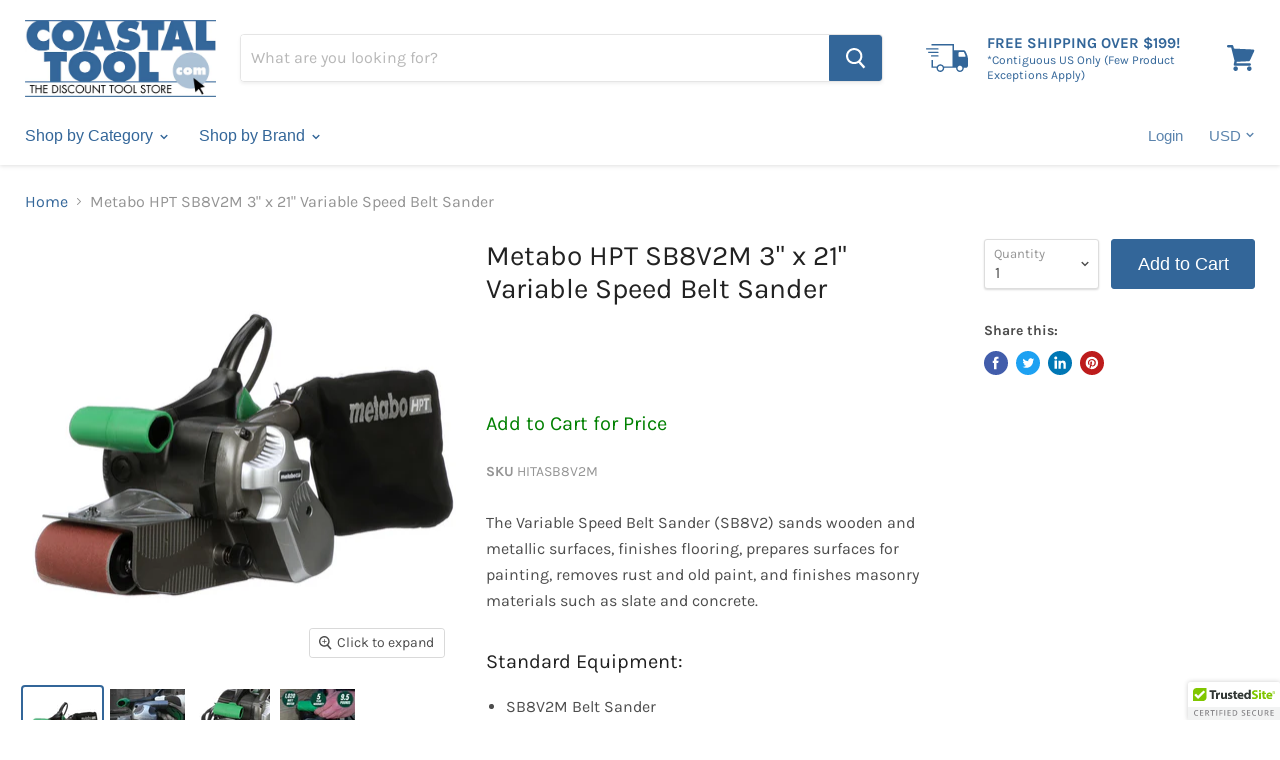

--- FILE ---
content_type: text/html; charset=utf-8
request_url: https://www.coastaltool.com/products/metabo-hpt-sb8v2m-3-x-21-variable-speed-belt-sander
body_size: 34190
content:
<!doctype html>
<html class="no-js no-touch" lang="en">
  <head>
    <meta name="google-site-verification" content="kM2mcRHw-EYiBOrDlJQt2qCvpMUJUmoxiIlcqT--i9E" />
    
    <meta charset="utf-8">
    <meta http-equiv="x-ua-compatible" content="IE=edge">

    <link rel="preconnect" href="https://cdn.shopify.com">
    <link rel="preconnect" href="https://fonts.shopifycdn.com">
    <link rel="preconnect" href="https://v.shopify.com">
    <link rel="preconnect" href="https://cdn.shopifycloud.com">

    <title>Metabo HPT SB8V2M 3&quot; x 21&quot; Variable Speed Belt Sander — Coastal Tool</title>

    
      <meta name="description" content="The Variable Speed Belt Sander (SB8V2) sands wooden and metallic surfaces, finishes flooring, prepares surfaces for painting, removes rust and old paint, and finishes masonry materials such as slate and concrete.Standard Equipment: SB8V2M Belt Sander (1) Sanding Belt (753242) (1) Dust Bag (323011) Specifications: Ratin">
    

    
  <link rel="shortcut icon" href="//www.coastaltool.com/cdn/shop/files/favicon_32x32.jpg?v=1613695801" type="image/png">


    
      <link rel="canonical" href="https://www.coastaltool.com/products/metabo-hpt-sb8v2m-3-x-21-variable-speed-belt-sander" />
    

    <meta name="viewport" content="width=device-width">

    
    















<meta property="og:site_name" content="Coastal Tool">
<meta property="og:url" content="https://www.coastaltool.com/products/metabo-hpt-sb8v2m-3-x-21-variable-speed-belt-sander">
<meta property="og:title" content="Metabo HPT SB8V2M 3&quot; x 21&quot; Variable Speed Belt Sander">
<meta property="og:type" content="website">
<meta property="og:description" content="The Variable Speed Belt Sander (SB8V2) sands wooden and metallic surfaces, finishes flooring, prepares surfaces for painting, removes rust and old paint, and finishes masonry materials such as slate and concrete.Standard Equipment: SB8V2M Belt Sander (1) Sanding Belt (753242) (1) Dust Bag (323011) Specifications: Ratin">




    
    
    

    
    
    <meta
      property="og:image"
      content="https://www.coastaltool.com/cdn/shop/products/side-angle_1200x1200.png?v=1653587742"
    />
    <meta
      property="og:image:secure_url"
      content="https://www.coastaltool.com/cdn/shop/products/side-angle_1200x1200.png?v=1653587742"
    />
    <meta property="og:image:width" content="1200" />
    <meta property="og:image:height" content="1200" />
    
    
    <meta property="og:image:alt" content="Metabo HPT SB8V2M 3" x 21" Variable Speed Belt Sander - Image 1" />
  
















<meta name="twitter:title" content="Metabo HPT SB8V2M 3&quot; x 21&quot; Variable Speed Belt Sander">
<meta name="twitter:description" content="The Variable Speed Belt Sander (SB8V2) sands wooden and metallic surfaces, finishes flooring, prepares surfaces for painting, removes rust and old paint, and finishes masonry materials such as slate and concrete.Standard Equipment: SB8V2M Belt Sander (1) Sanding Belt (753242) (1) Dust Bag (323011) Specifications: Ratin">


    
    
    
      
      
      <meta name="twitter:card" content="summary">
    
    
    <meta
      property="twitter:image"
      content="https://www.coastaltool.com/cdn/shop/products/side-angle_1200x1200_crop_center.png?v=1653587742"
    />
    <meta property="twitter:image:width" content="1200" />
    <meta property="twitter:image:height" content="1200" />
    
    
    <meta property="twitter:image:alt" content="Metabo HPT SB8V2M 3&quot; x 21&quot; Variable Speed Belt Sander - Image 1" />
  



    <link rel="preload" href="" as="font" crossorigin="anonymous">
    <link rel="preload" as="style" href="//www.coastaltool.com/cdn/shop/t/10/assets/theme.scss.css?v=26024682595473102191764591159">

    <script>window.performance && window.performance.mark && window.performance.mark('shopify.content_for_header.start');</script><meta id="shopify-digital-wallet" name="shopify-digital-wallet" content="/4826071151/digital_wallets/dialog">
<link rel="alternate" type="application/json+oembed" href="https://www.coastaltool.com/products/metabo-hpt-sb8v2m-3-x-21-variable-speed-belt-sander.oembed">
<script async="async" src="/checkouts/internal/preloads.js?locale=en-US"></script>
<script id="shopify-features" type="application/json">{"accessToken":"8f25e3079339e95030500a5768c1443a","betas":["rich-media-storefront-analytics"],"domain":"www.coastaltool.com","predictiveSearch":true,"shopId":4826071151,"locale":"en"}</script>
<script>var Shopify = Shopify || {};
Shopify.shop = "coastal-tool-supply.myshopify.com";
Shopify.locale = "en";
Shopify.currency = {"active":"USD","rate":"1.0"};
Shopify.country = "US";
Shopify.theme = {"name":"Live (Empire)","id":91606024329,"schema_name":"Empire","schema_version":"5.1.1","theme_store_id":null,"role":"main"};
Shopify.theme.handle = "null";
Shopify.theme.style = {"id":null,"handle":null};
Shopify.cdnHost = "www.coastaltool.com/cdn";
Shopify.routes = Shopify.routes || {};
Shopify.routes.root = "/";</script>
<script type="module">!function(o){(o.Shopify=o.Shopify||{}).modules=!0}(window);</script>
<script>!function(o){function n(){var o=[];function n(){o.push(Array.prototype.slice.apply(arguments))}return n.q=o,n}var t=o.Shopify=o.Shopify||{};t.loadFeatures=n(),t.autoloadFeatures=n()}(window);</script>
<script id="shop-js-analytics" type="application/json">{"pageType":"product"}</script>
<script defer="defer" async type="module" src="//www.coastaltool.com/cdn/shopifycloud/shop-js/modules/v2/client.init-shop-cart-sync_BdyHc3Nr.en.esm.js"></script>
<script defer="defer" async type="module" src="//www.coastaltool.com/cdn/shopifycloud/shop-js/modules/v2/chunk.common_Daul8nwZ.esm.js"></script>
<script type="module">
  await import("//www.coastaltool.com/cdn/shopifycloud/shop-js/modules/v2/client.init-shop-cart-sync_BdyHc3Nr.en.esm.js");
await import("//www.coastaltool.com/cdn/shopifycloud/shop-js/modules/v2/chunk.common_Daul8nwZ.esm.js");

  window.Shopify.SignInWithShop?.initShopCartSync?.({"fedCMEnabled":true,"windoidEnabled":true});

</script>
<script>(function() {
  var isLoaded = false;
  function asyncLoad() {
    if (isLoaded) return;
    isLoaded = true;
    var urls = ["\/\/cdn.ywxi.net\/js\/partner-shopify.js?shop=coastal-tool-supply.myshopify.com","https:\/\/cdn.shopify.com\/s\/files\/1\/0048\/2607\/1151\/t\/10\/assets\/globopreorder_init.js?shop=coastal-tool-supply.myshopify.com","\/\/cdn.trustedsite.com\/js\/partner-shopify.js?shop=coastal-tool-supply.myshopify.com"];
    for (var i = 0; i < urls.length; i++) {
      var s = document.createElement('script');
      s.type = 'text/javascript';
      s.async = true;
      s.src = urls[i];
      var x = document.getElementsByTagName('script')[0];
      x.parentNode.insertBefore(s, x);
    }
  };
  if(window.attachEvent) {
    window.attachEvent('onload', asyncLoad);
  } else {
    window.addEventListener('load', asyncLoad, false);
  }
})();</script>
<script id="__st">var __st={"a":4826071151,"offset":-18000,"reqid":"8e599d68-97f8-4a6d-b053-1ba6d2122254-1768989832","pageurl":"www.coastaltool.com\/products\/metabo-hpt-sb8v2m-3-x-21-variable-speed-belt-sander","u":"9af7a396d82f","p":"product","rtyp":"product","rid":7685091164377};</script>
<script>window.ShopifyPaypalV4VisibilityTracking = true;</script>
<script id="captcha-bootstrap">!function(){'use strict';const t='contact',e='account',n='new_comment',o=[[t,t],['blogs',n],['comments',n],[t,'customer']],c=[[e,'customer_login'],[e,'guest_login'],[e,'recover_customer_password'],[e,'create_customer']],r=t=>t.map((([t,e])=>`form[action*='/${t}']:not([data-nocaptcha='true']) input[name='form_type'][value='${e}']`)).join(','),a=t=>()=>t?[...document.querySelectorAll(t)].map((t=>t.form)):[];function s(){const t=[...o],e=r(t);return a(e)}const i='password',u='form_key',d=['recaptcha-v3-token','g-recaptcha-response','h-captcha-response',i],f=()=>{try{return window.sessionStorage}catch{return}},m='__shopify_v',_=t=>t.elements[u];function p(t,e,n=!1){try{const o=window.sessionStorage,c=JSON.parse(o.getItem(e)),{data:r}=function(t){const{data:e,action:n}=t;return t[m]||n?{data:e,action:n}:{data:t,action:n}}(c);for(const[e,n]of Object.entries(r))t.elements[e]&&(t.elements[e].value=n);n&&o.removeItem(e)}catch(o){console.error('form repopulation failed',{error:o})}}const l='form_type',E='cptcha';function T(t){t.dataset[E]=!0}const w=window,h=w.document,L='Shopify',v='ce_forms',y='captcha';let A=!1;((t,e)=>{const n=(g='f06e6c50-85a8-45c8-87d0-21a2b65856fe',I='https://cdn.shopify.com/shopifycloud/storefront-forms-hcaptcha/ce_storefront_forms_captcha_hcaptcha.v1.5.2.iife.js',D={infoText:'Protected by hCaptcha',privacyText:'Privacy',termsText:'Terms'},(t,e,n)=>{const o=w[L][v],c=o.bindForm;if(c)return c(t,g,e,D).then(n);var r;o.q.push([[t,g,e,D],n]),r=I,A||(h.body.append(Object.assign(h.createElement('script'),{id:'captcha-provider',async:!0,src:r})),A=!0)});var g,I,D;w[L]=w[L]||{},w[L][v]=w[L][v]||{},w[L][v].q=[],w[L][y]=w[L][y]||{},w[L][y].protect=function(t,e){n(t,void 0,e),T(t)},Object.freeze(w[L][y]),function(t,e,n,w,h,L){const[v,y,A,g]=function(t,e,n){const i=e?o:[],u=t?c:[],d=[...i,...u],f=r(d),m=r(i),_=r(d.filter((([t,e])=>n.includes(e))));return[a(f),a(m),a(_),s()]}(w,h,L),I=t=>{const e=t.target;return e instanceof HTMLFormElement?e:e&&e.form},D=t=>v().includes(t);t.addEventListener('submit',(t=>{const e=I(t);if(!e)return;const n=D(e)&&!e.dataset.hcaptchaBound&&!e.dataset.recaptchaBound,o=_(e),c=g().includes(e)&&(!o||!o.value);(n||c)&&t.preventDefault(),c&&!n&&(function(t){try{if(!f())return;!function(t){const e=f();if(!e)return;const n=_(t);if(!n)return;const o=n.value;o&&e.removeItem(o)}(t);const e=Array.from(Array(32),(()=>Math.random().toString(36)[2])).join('');!function(t,e){_(t)||t.append(Object.assign(document.createElement('input'),{type:'hidden',name:u})),t.elements[u].value=e}(t,e),function(t,e){const n=f();if(!n)return;const o=[...t.querySelectorAll(`input[type='${i}']`)].map((({name:t})=>t)),c=[...d,...o],r={};for(const[a,s]of new FormData(t).entries())c.includes(a)||(r[a]=s);n.setItem(e,JSON.stringify({[m]:1,action:t.action,data:r}))}(t,e)}catch(e){console.error('failed to persist form',e)}}(e),e.submit())}));const S=(t,e)=>{t&&!t.dataset[E]&&(n(t,e.some((e=>e===t))),T(t))};for(const o of['focusin','change'])t.addEventListener(o,(t=>{const e=I(t);D(e)&&S(e,y())}));const B=e.get('form_key'),M=e.get(l),P=B&&M;t.addEventListener('DOMContentLoaded',(()=>{const t=y();if(P)for(const e of t)e.elements[l].value===M&&p(e,B);[...new Set([...A(),...v().filter((t=>'true'===t.dataset.shopifyCaptcha))])].forEach((e=>S(e,t)))}))}(h,new URLSearchParams(w.location.search),n,t,e,['guest_login'])})(!0,!0)}();</script>
<script integrity="sha256-4kQ18oKyAcykRKYeNunJcIwy7WH5gtpwJnB7kiuLZ1E=" data-source-attribution="shopify.loadfeatures" defer="defer" src="//www.coastaltool.com/cdn/shopifycloud/storefront/assets/storefront/load_feature-a0a9edcb.js" crossorigin="anonymous"></script>
<script data-source-attribution="shopify.dynamic_checkout.dynamic.init">var Shopify=Shopify||{};Shopify.PaymentButton=Shopify.PaymentButton||{isStorefrontPortableWallets:!0,init:function(){window.Shopify.PaymentButton.init=function(){};var t=document.createElement("script");t.src="https://www.coastaltool.com/cdn/shopifycloud/portable-wallets/latest/portable-wallets.en.js",t.type="module",document.head.appendChild(t)}};
</script>
<script data-source-attribution="shopify.dynamic_checkout.buyer_consent">
  function portableWalletsHideBuyerConsent(e){var t=document.getElementById("shopify-buyer-consent"),n=document.getElementById("shopify-subscription-policy-button");t&&n&&(t.classList.add("hidden"),t.setAttribute("aria-hidden","true"),n.removeEventListener("click",e))}function portableWalletsShowBuyerConsent(e){var t=document.getElementById("shopify-buyer-consent"),n=document.getElementById("shopify-subscription-policy-button");t&&n&&(t.classList.remove("hidden"),t.removeAttribute("aria-hidden"),n.addEventListener("click",e))}window.Shopify?.PaymentButton&&(window.Shopify.PaymentButton.hideBuyerConsent=portableWalletsHideBuyerConsent,window.Shopify.PaymentButton.showBuyerConsent=portableWalletsShowBuyerConsent);
</script>
<script data-source-attribution="shopify.dynamic_checkout.cart.bootstrap">document.addEventListener("DOMContentLoaded",(function(){function t(){return document.querySelector("shopify-accelerated-checkout-cart, shopify-accelerated-checkout")}if(t())Shopify.PaymentButton.init();else{new MutationObserver((function(e,n){t()&&(Shopify.PaymentButton.init(),n.disconnect())})).observe(document.body,{childList:!0,subtree:!0})}}));
</script>
<script id='scb4127' type='text/javascript' async='' src='https://www.coastaltool.com/cdn/shopifycloud/privacy-banner/storefront-banner.js'></script><link id="shopify-accelerated-checkout-styles" rel="stylesheet" media="screen" href="https://www.coastaltool.com/cdn/shopifycloud/portable-wallets/latest/accelerated-checkout-backwards-compat.css" crossorigin="anonymous">
<style id="shopify-accelerated-checkout-cart">
        #shopify-buyer-consent {
  margin-top: 1em;
  display: inline-block;
  width: 100%;
}

#shopify-buyer-consent.hidden {
  display: none;
}

#shopify-subscription-policy-button {
  background: none;
  border: none;
  padding: 0;
  text-decoration: underline;
  font-size: inherit;
  cursor: pointer;
}

#shopify-subscription-policy-button::before {
  box-shadow: none;
}

      </style>

<script>window.performance && window.performance.mark && window.performance.mark('shopify.content_for_header.end');</script>

    <link href="//www.coastaltool.com/cdn/shop/t/10/assets/theme.scss.css?v=26024682595473102191764591159" rel="stylesheet" type="text/css" media="all" />
    <link rel="stylesheet" href="https://cdn.shopify.com/shopifycloud/shopify-plyr/v1.0/shopify-plyr.css">
   

<script>window.__pagefly_analytics_settings__={"acceptTracking":false};</script>
 



<!-- BEGIN app block: shopify://apps/frequently-bought/blocks/app-embed-block/b1a8cbea-c844-4842-9529-7c62dbab1b1f --><script>
    window.codeblackbelt = window.codeblackbelt || {};
    window.codeblackbelt.shop = window.codeblackbelt.shop || 'coastal-tool-supply.myshopify.com';
    
        window.codeblackbelt.productId = 7685091164377;</script><script src="//cdn.codeblackbelt.com/widgets/frequently-bought-together/main.min.js?version=2026012105-0500" async></script>
 <!-- END app block --><!-- BEGIN app block: shopify://apps/pagefly-page-builder/blocks/app-embed/83e179f7-59a0-4589-8c66-c0dddf959200 -->

<!-- BEGIN app snippet: pagefly-cro-ab-testing-main -->







<script>
  ;(function () {
    const url = new URL(window.location)
    const viewParam = url.searchParams.get('view')
    if (viewParam && viewParam.includes('variant-pf-')) {
      url.searchParams.set('pf_v', viewParam)
      url.searchParams.delete('view')
      window.history.replaceState({}, '', url)
    }
  })()
</script>



<script type='module'>
  
  window.PAGEFLY_CRO = window.PAGEFLY_CRO || {}

  window.PAGEFLY_CRO['data_debug'] = {
    original_template_suffix: "MAP",
    allow_ab_test: false,
    ab_test_start_time: 0,
    ab_test_end_time: 0,
    today_date_time: 1768989832000,
  }
  window.PAGEFLY_CRO['GA4'] = { enabled: false}
</script>

<!-- END app snippet -->








  <script src='https://cdn.shopify.com/extensions/019bb4f9-aed6-78a3-be91-e9d44663e6bf/pagefly-page-builder-215/assets/pagefly-helper.js' defer='defer'></script>

  <script src='https://cdn.shopify.com/extensions/019bb4f9-aed6-78a3-be91-e9d44663e6bf/pagefly-page-builder-215/assets/pagefly-general-helper.js' defer='defer'></script>

  <script src='https://cdn.shopify.com/extensions/019bb4f9-aed6-78a3-be91-e9d44663e6bf/pagefly-page-builder-215/assets/pagefly-snap-slider.js' defer='defer'></script>

  <script src='https://cdn.shopify.com/extensions/019bb4f9-aed6-78a3-be91-e9d44663e6bf/pagefly-page-builder-215/assets/pagefly-slideshow-v3.js' defer='defer'></script>

  <script src='https://cdn.shopify.com/extensions/019bb4f9-aed6-78a3-be91-e9d44663e6bf/pagefly-page-builder-215/assets/pagefly-slideshow-v4.js' defer='defer'></script>

  <script src='https://cdn.shopify.com/extensions/019bb4f9-aed6-78a3-be91-e9d44663e6bf/pagefly-page-builder-215/assets/pagefly-glider.js' defer='defer'></script>

  <script src='https://cdn.shopify.com/extensions/019bb4f9-aed6-78a3-be91-e9d44663e6bf/pagefly-page-builder-215/assets/pagefly-slideshow-v1-v2.js' defer='defer'></script>

  <script src='https://cdn.shopify.com/extensions/019bb4f9-aed6-78a3-be91-e9d44663e6bf/pagefly-page-builder-215/assets/pagefly-product-media.js' defer='defer'></script>

  <script src='https://cdn.shopify.com/extensions/019bb4f9-aed6-78a3-be91-e9d44663e6bf/pagefly-page-builder-215/assets/pagefly-product.js' defer='defer'></script>


<script id='pagefly-helper-data' type='application/json'>
  {
    "page_optimization": {
      "assets_prefetching": false
    },
    "elements_asset_mapper": {
      "Accordion": "https://cdn.shopify.com/extensions/019bb4f9-aed6-78a3-be91-e9d44663e6bf/pagefly-page-builder-215/assets/pagefly-accordion.js",
      "Accordion3": "https://cdn.shopify.com/extensions/019bb4f9-aed6-78a3-be91-e9d44663e6bf/pagefly-page-builder-215/assets/pagefly-accordion3.js",
      "CountDown": "https://cdn.shopify.com/extensions/019bb4f9-aed6-78a3-be91-e9d44663e6bf/pagefly-page-builder-215/assets/pagefly-countdown.js",
      "GMap1": "https://cdn.shopify.com/extensions/019bb4f9-aed6-78a3-be91-e9d44663e6bf/pagefly-page-builder-215/assets/pagefly-gmap.js",
      "GMap2": "https://cdn.shopify.com/extensions/019bb4f9-aed6-78a3-be91-e9d44663e6bf/pagefly-page-builder-215/assets/pagefly-gmap.js",
      "GMapBasicV2": "https://cdn.shopify.com/extensions/019bb4f9-aed6-78a3-be91-e9d44663e6bf/pagefly-page-builder-215/assets/pagefly-gmap.js",
      "GMapAdvancedV2": "https://cdn.shopify.com/extensions/019bb4f9-aed6-78a3-be91-e9d44663e6bf/pagefly-page-builder-215/assets/pagefly-gmap.js",
      "HTML.Video": "https://cdn.shopify.com/extensions/019bb4f9-aed6-78a3-be91-e9d44663e6bf/pagefly-page-builder-215/assets/pagefly-htmlvideo.js",
      "HTML.Video2": "https://cdn.shopify.com/extensions/019bb4f9-aed6-78a3-be91-e9d44663e6bf/pagefly-page-builder-215/assets/pagefly-htmlvideo2.js",
      "HTML.Video3": "https://cdn.shopify.com/extensions/019bb4f9-aed6-78a3-be91-e9d44663e6bf/pagefly-page-builder-215/assets/pagefly-htmlvideo2.js",
      "BackgroundVideo": "https://cdn.shopify.com/extensions/019bb4f9-aed6-78a3-be91-e9d44663e6bf/pagefly-page-builder-215/assets/pagefly-htmlvideo2.js",
      "Instagram": "https://cdn.shopify.com/extensions/019bb4f9-aed6-78a3-be91-e9d44663e6bf/pagefly-page-builder-215/assets/pagefly-instagram.js",
      "Instagram2": "https://cdn.shopify.com/extensions/019bb4f9-aed6-78a3-be91-e9d44663e6bf/pagefly-page-builder-215/assets/pagefly-instagram.js",
      "Insta3": "https://cdn.shopify.com/extensions/019bb4f9-aed6-78a3-be91-e9d44663e6bf/pagefly-page-builder-215/assets/pagefly-instagram3.js",
      "Tabs": "https://cdn.shopify.com/extensions/019bb4f9-aed6-78a3-be91-e9d44663e6bf/pagefly-page-builder-215/assets/pagefly-tab.js",
      "Tabs3": "https://cdn.shopify.com/extensions/019bb4f9-aed6-78a3-be91-e9d44663e6bf/pagefly-page-builder-215/assets/pagefly-tab3.js",
      "ProductBox": "https://cdn.shopify.com/extensions/019bb4f9-aed6-78a3-be91-e9d44663e6bf/pagefly-page-builder-215/assets/pagefly-cart.js",
      "FBPageBox2": "https://cdn.shopify.com/extensions/019bb4f9-aed6-78a3-be91-e9d44663e6bf/pagefly-page-builder-215/assets/pagefly-facebook.js",
      "FBLikeButton2": "https://cdn.shopify.com/extensions/019bb4f9-aed6-78a3-be91-e9d44663e6bf/pagefly-page-builder-215/assets/pagefly-facebook.js",
      "TwitterFeed2": "https://cdn.shopify.com/extensions/019bb4f9-aed6-78a3-be91-e9d44663e6bf/pagefly-page-builder-215/assets/pagefly-twitter.js",
      "Paragraph4": "https://cdn.shopify.com/extensions/019bb4f9-aed6-78a3-be91-e9d44663e6bf/pagefly-page-builder-215/assets/pagefly-paragraph4.js",

      "AliReviews": "https://cdn.shopify.com/extensions/019bb4f9-aed6-78a3-be91-e9d44663e6bf/pagefly-page-builder-215/assets/pagefly-3rd-elements.js",
      "BackInStock": "https://cdn.shopify.com/extensions/019bb4f9-aed6-78a3-be91-e9d44663e6bf/pagefly-page-builder-215/assets/pagefly-3rd-elements.js",
      "GloboBackInStock": "https://cdn.shopify.com/extensions/019bb4f9-aed6-78a3-be91-e9d44663e6bf/pagefly-page-builder-215/assets/pagefly-3rd-elements.js",
      "GrowaveWishlist": "https://cdn.shopify.com/extensions/019bb4f9-aed6-78a3-be91-e9d44663e6bf/pagefly-page-builder-215/assets/pagefly-3rd-elements.js",
      "InfiniteOptionsShopPad": "https://cdn.shopify.com/extensions/019bb4f9-aed6-78a3-be91-e9d44663e6bf/pagefly-page-builder-215/assets/pagefly-3rd-elements.js",
      "InkybayProductPersonalizer": "https://cdn.shopify.com/extensions/019bb4f9-aed6-78a3-be91-e9d44663e6bf/pagefly-page-builder-215/assets/pagefly-3rd-elements.js",
      "LimeSpot": "https://cdn.shopify.com/extensions/019bb4f9-aed6-78a3-be91-e9d44663e6bf/pagefly-page-builder-215/assets/pagefly-3rd-elements.js",
      "Loox": "https://cdn.shopify.com/extensions/019bb4f9-aed6-78a3-be91-e9d44663e6bf/pagefly-page-builder-215/assets/pagefly-3rd-elements.js",
      "Opinew": "https://cdn.shopify.com/extensions/019bb4f9-aed6-78a3-be91-e9d44663e6bf/pagefly-page-builder-215/assets/pagefly-3rd-elements.js",
      "Powr": "https://cdn.shopify.com/extensions/019bb4f9-aed6-78a3-be91-e9d44663e6bf/pagefly-page-builder-215/assets/pagefly-3rd-elements.js",
      "ProductReviews": "https://cdn.shopify.com/extensions/019bb4f9-aed6-78a3-be91-e9d44663e6bf/pagefly-page-builder-215/assets/pagefly-3rd-elements.js",
      "PushOwl": "https://cdn.shopify.com/extensions/019bb4f9-aed6-78a3-be91-e9d44663e6bf/pagefly-page-builder-215/assets/pagefly-3rd-elements.js",
      "ReCharge": "https://cdn.shopify.com/extensions/019bb4f9-aed6-78a3-be91-e9d44663e6bf/pagefly-page-builder-215/assets/pagefly-3rd-elements.js",
      "Rivyo": "https://cdn.shopify.com/extensions/019bb4f9-aed6-78a3-be91-e9d44663e6bf/pagefly-page-builder-215/assets/pagefly-3rd-elements.js",
      "TrackingMore": "https://cdn.shopify.com/extensions/019bb4f9-aed6-78a3-be91-e9d44663e6bf/pagefly-page-builder-215/assets/pagefly-3rd-elements.js",
      "Vitals": "https://cdn.shopify.com/extensions/019bb4f9-aed6-78a3-be91-e9d44663e6bf/pagefly-page-builder-215/assets/pagefly-3rd-elements.js",
      "Wiser": "https://cdn.shopify.com/extensions/019bb4f9-aed6-78a3-be91-e9d44663e6bf/pagefly-page-builder-215/assets/pagefly-3rd-elements.js"
    },
    "custom_elements_mapper": {
      "pf-click-action-element": "https://cdn.shopify.com/extensions/019bb4f9-aed6-78a3-be91-e9d44663e6bf/pagefly-page-builder-215/assets/pagefly-click-action-element.js",
      "pf-dialog-element": "https://cdn.shopify.com/extensions/019bb4f9-aed6-78a3-be91-e9d44663e6bf/pagefly-page-builder-215/assets/pagefly-dialog-element.js"
    }
  }
</script>


<!-- END app block --><link href="https://monorail-edge.shopifysvc.com" rel="dns-prefetch">
<script>(function(){if ("sendBeacon" in navigator && "performance" in window) {try {var session_token_from_headers = performance.getEntriesByType('navigation')[0].serverTiming.find(x => x.name == '_s').description;} catch {var session_token_from_headers = undefined;}var session_cookie_matches = document.cookie.match(/_shopify_s=([^;]*)/);var session_token_from_cookie = session_cookie_matches && session_cookie_matches.length === 2 ? session_cookie_matches[1] : "";var session_token = session_token_from_headers || session_token_from_cookie || "";function handle_abandonment_event(e) {var entries = performance.getEntries().filter(function(entry) {return /monorail-edge.shopifysvc.com/.test(entry.name);});if (!window.abandonment_tracked && entries.length === 0) {window.abandonment_tracked = true;var currentMs = Date.now();var navigation_start = performance.timing.navigationStart;var payload = {shop_id: 4826071151,url: window.location.href,navigation_start,duration: currentMs - navigation_start,session_token,page_type: "product"};window.navigator.sendBeacon("https://monorail-edge.shopifysvc.com/v1/produce", JSON.stringify({schema_id: "online_store_buyer_site_abandonment/1.1",payload: payload,metadata: {event_created_at_ms: currentMs,event_sent_at_ms: currentMs}}));}}window.addEventListener('pagehide', handle_abandonment_event);}}());</script>
<script id="web-pixels-manager-setup">(function e(e,d,r,n,o){if(void 0===o&&(o={}),!Boolean(null===(a=null===(i=window.Shopify)||void 0===i?void 0:i.analytics)||void 0===a?void 0:a.replayQueue)){var i,a;window.Shopify=window.Shopify||{};var t=window.Shopify;t.analytics=t.analytics||{};var s=t.analytics;s.replayQueue=[],s.publish=function(e,d,r){return s.replayQueue.push([e,d,r]),!0};try{self.performance.mark("wpm:start")}catch(e){}var l=function(){var e={modern:/Edge?\/(1{2}[4-9]|1[2-9]\d|[2-9]\d{2}|\d{4,})\.\d+(\.\d+|)|Firefox\/(1{2}[4-9]|1[2-9]\d|[2-9]\d{2}|\d{4,})\.\d+(\.\d+|)|Chrom(ium|e)\/(9{2}|\d{3,})\.\d+(\.\d+|)|(Maci|X1{2}).+ Version\/(15\.\d+|(1[6-9]|[2-9]\d|\d{3,})\.\d+)([,.]\d+|)( \(\w+\)|)( Mobile\/\w+|) Safari\/|Chrome.+OPR\/(9{2}|\d{3,})\.\d+\.\d+|(CPU[ +]OS|iPhone[ +]OS|CPU[ +]iPhone|CPU IPhone OS|CPU iPad OS)[ +]+(15[._]\d+|(1[6-9]|[2-9]\d|\d{3,})[._]\d+)([._]\d+|)|Android:?[ /-](13[3-9]|1[4-9]\d|[2-9]\d{2}|\d{4,})(\.\d+|)(\.\d+|)|Android.+Firefox\/(13[5-9]|1[4-9]\d|[2-9]\d{2}|\d{4,})\.\d+(\.\d+|)|Android.+Chrom(ium|e)\/(13[3-9]|1[4-9]\d|[2-9]\d{2}|\d{4,})\.\d+(\.\d+|)|SamsungBrowser\/([2-9]\d|\d{3,})\.\d+/,legacy:/Edge?\/(1[6-9]|[2-9]\d|\d{3,})\.\d+(\.\d+|)|Firefox\/(5[4-9]|[6-9]\d|\d{3,})\.\d+(\.\d+|)|Chrom(ium|e)\/(5[1-9]|[6-9]\d|\d{3,})\.\d+(\.\d+|)([\d.]+$|.*Safari\/(?![\d.]+ Edge\/[\d.]+$))|(Maci|X1{2}).+ Version\/(10\.\d+|(1[1-9]|[2-9]\d|\d{3,})\.\d+)([,.]\d+|)( \(\w+\)|)( Mobile\/\w+|) Safari\/|Chrome.+OPR\/(3[89]|[4-9]\d|\d{3,})\.\d+\.\d+|(CPU[ +]OS|iPhone[ +]OS|CPU[ +]iPhone|CPU IPhone OS|CPU iPad OS)[ +]+(10[._]\d+|(1[1-9]|[2-9]\d|\d{3,})[._]\d+)([._]\d+|)|Android:?[ /-](13[3-9]|1[4-9]\d|[2-9]\d{2}|\d{4,})(\.\d+|)(\.\d+|)|Mobile Safari.+OPR\/([89]\d|\d{3,})\.\d+\.\d+|Android.+Firefox\/(13[5-9]|1[4-9]\d|[2-9]\d{2}|\d{4,})\.\d+(\.\d+|)|Android.+Chrom(ium|e)\/(13[3-9]|1[4-9]\d|[2-9]\d{2}|\d{4,})\.\d+(\.\d+|)|Android.+(UC? ?Browser|UCWEB|U3)[ /]?(15\.([5-9]|\d{2,})|(1[6-9]|[2-9]\d|\d{3,})\.\d+)\.\d+|SamsungBrowser\/(5\.\d+|([6-9]|\d{2,})\.\d+)|Android.+MQ{2}Browser\/(14(\.(9|\d{2,})|)|(1[5-9]|[2-9]\d|\d{3,})(\.\d+|))(\.\d+|)|K[Aa][Ii]OS\/(3\.\d+|([4-9]|\d{2,})\.\d+)(\.\d+|)/},d=e.modern,r=e.legacy,n=navigator.userAgent;return n.match(d)?"modern":n.match(r)?"legacy":"unknown"}(),u="modern"===l?"modern":"legacy",c=(null!=n?n:{modern:"",legacy:""})[u],f=function(e){return[e.baseUrl,"/wpm","/b",e.hashVersion,"modern"===e.buildTarget?"m":"l",".js"].join("")}({baseUrl:d,hashVersion:r,buildTarget:u}),m=function(e){var d=e.version,r=e.bundleTarget,n=e.surface,o=e.pageUrl,i=e.monorailEndpoint;return{emit:function(e){var a=e.status,t=e.errorMsg,s=(new Date).getTime(),l=JSON.stringify({metadata:{event_sent_at_ms:s},events:[{schema_id:"web_pixels_manager_load/3.1",payload:{version:d,bundle_target:r,page_url:o,status:a,surface:n,error_msg:t},metadata:{event_created_at_ms:s}}]});if(!i)return console&&console.warn&&console.warn("[Web Pixels Manager] No Monorail endpoint provided, skipping logging."),!1;try{return self.navigator.sendBeacon.bind(self.navigator)(i,l)}catch(e){}var u=new XMLHttpRequest;try{return u.open("POST",i,!0),u.setRequestHeader("Content-Type","text/plain"),u.send(l),!0}catch(e){return console&&console.warn&&console.warn("[Web Pixels Manager] Got an unhandled error while logging to Monorail."),!1}}}}({version:r,bundleTarget:l,surface:e.surface,pageUrl:self.location.href,monorailEndpoint:e.monorailEndpoint});try{o.browserTarget=l,function(e){var d=e.src,r=e.async,n=void 0===r||r,o=e.onload,i=e.onerror,a=e.sri,t=e.scriptDataAttributes,s=void 0===t?{}:t,l=document.createElement("script"),u=document.querySelector("head"),c=document.querySelector("body");if(l.async=n,l.src=d,a&&(l.integrity=a,l.crossOrigin="anonymous"),s)for(var f in s)if(Object.prototype.hasOwnProperty.call(s,f))try{l.dataset[f]=s[f]}catch(e){}if(o&&l.addEventListener("load",o),i&&l.addEventListener("error",i),u)u.appendChild(l);else{if(!c)throw new Error("Did not find a head or body element to append the script");c.appendChild(l)}}({src:f,async:!0,onload:function(){if(!function(){var e,d;return Boolean(null===(d=null===(e=window.Shopify)||void 0===e?void 0:e.analytics)||void 0===d?void 0:d.initialized)}()){var d=window.webPixelsManager.init(e)||void 0;if(d){var r=window.Shopify.analytics;r.replayQueue.forEach((function(e){var r=e[0],n=e[1],o=e[2];d.publishCustomEvent(r,n,o)})),r.replayQueue=[],r.publish=d.publishCustomEvent,r.visitor=d.visitor,r.initialized=!0}}},onerror:function(){return m.emit({status:"failed",errorMsg:"".concat(f," has failed to load")})},sri:function(e){var d=/^sha384-[A-Za-z0-9+/=]+$/;return"string"==typeof e&&d.test(e)}(c)?c:"",scriptDataAttributes:o}),m.emit({status:"loading"})}catch(e){m.emit({status:"failed",errorMsg:(null==e?void 0:e.message)||"Unknown error"})}}})({shopId: 4826071151,storefrontBaseUrl: "https://www.coastaltool.com",extensionsBaseUrl: "https://extensions.shopifycdn.com/cdn/shopifycloud/web-pixels-manager",monorailEndpoint: "https://monorail-edge.shopifysvc.com/unstable/produce_batch",surface: "storefront-renderer",enabledBetaFlags: ["2dca8a86"],webPixelsConfigList: [{"id":"311230681","configuration":"{\"config\":\"{\\\"pixel_id\\\":\\\"G-GKE0SF8M3M\\\",\\\"gtag_events\\\":[{\\\"type\\\":\\\"purchase\\\",\\\"action_label\\\":\\\"G-GKE0SF8M3M\\\"},{\\\"type\\\":\\\"page_view\\\",\\\"action_label\\\":\\\"G-GKE0SF8M3M\\\"},{\\\"type\\\":\\\"view_item\\\",\\\"action_label\\\":\\\"G-GKE0SF8M3M\\\"},{\\\"type\\\":\\\"search\\\",\\\"action_label\\\":\\\"G-GKE0SF8M3M\\\"},{\\\"type\\\":\\\"add_to_cart\\\",\\\"action_label\\\":\\\"G-GKE0SF8M3M\\\"},{\\\"type\\\":\\\"begin_checkout\\\",\\\"action_label\\\":\\\"G-GKE0SF8M3M\\\"},{\\\"type\\\":\\\"add_payment_info\\\",\\\"action_label\\\":\\\"G-GKE0SF8M3M\\\"}],\\\"enable_monitoring_mode\\\":false}\"}","eventPayloadVersion":"v1","runtimeContext":"OPEN","scriptVersion":"b2a88bafab3e21179ed38636efcd8a93","type":"APP","apiClientId":1780363,"privacyPurposes":[],"dataSharingAdjustments":{"protectedCustomerApprovalScopes":["read_customer_address","read_customer_email","read_customer_name","read_customer_personal_data","read_customer_phone"]}},{"id":"77431001","eventPayloadVersion":"v1","runtimeContext":"LAX","scriptVersion":"1","type":"CUSTOM","privacyPurposes":["ANALYTICS"],"name":"Google Analytics tag (migrated)"},{"id":"shopify-app-pixel","configuration":"{}","eventPayloadVersion":"v1","runtimeContext":"STRICT","scriptVersion":"0450","apiClientId":"shopify-pixel","type":"APP","privacyPurposes":["ANALYTICS","MARKETING"]},{"id":"shopify-custom-pixel","eventPayloadVersion":"v1","runtimeContext":"LAX","scriptVersion":"0450","apiClientId":"shopify-pixel","type":"CUSTOM","privacyPurposes":["ANALYTICS","MARKETING"]}],isMerchantRequest: false,initData: {"shop":{"name":"Coastal Tool","paymentSettings":{"currencyCode":"USD"},"myshopifyDomain":"coastal-tool-supply.myshopify.com","countryCode":"US","storefrontUrl":"https:\/\/www.coastaltool.com"},"customer":null,"cart":null,"checkout":null,"productVariants":[{"price":{"amount":189.0,"currencyCode":"USD"},"product":{"title":"Metabo HPT SB8V2M 3\" x 21\" Variable Speed Belt Sander","vendor":"Metabo HPT","id":"7685091164377","untranslatedTitle":"Metabo HPT SB8V2M 3\" x 21\" Variable Speed Belt Sander","url":"\/products\/metabo-hpt-sb8v2m-3-x-21-variable-speed-belt-sander","type":"Power Tools"},"id":"42850701443289","image":{"src":"\/\/www.coastaltool.com\/cdn\/shop\/products\/side-angle.png?v=1653587742"},"sku":"HITASB8V2M","title":"Default Title","untranslatedTitle":"Default Title"}],"purchasingCompany":null},},"https://www.coastaltool.com/cdn","fcfee988w5aeb613cpc8e4bc33m6693e112",{"modern":"","legacy":""},{"shopId":"4826071151","storefrontBaseUrl":"https:\/\/www.coastaltool.com","extensionBaseUrl":"https:\/\/extensions.shopifycdn.com\/cdn\/shopifycloud\/web-pixels-manager","surface":"storefront-renderer","enabledBetaFlags":"[\"2dca8a86\"]","isMerchantRequest":"false","hashVersion":"fcfee988w5aeb613cpc8e4bc33m6693e112","publish":"custom","events":"[[\"page_viewed\",{}],[\"product_viewed\",{\"productVariant\":{\"price\":{\"amount\":189.0,\"currencyCode\":\"USD\"},\"product\":{\"title\":\"Metabo HPT SB8V2M 3\\\" x 21\\\" Variable Speed Belt Sander\",\"vendor\":\"Metabo HPT\",\"id\":\"7685091164377\",\"untranslatedTitle\":\"Metabo HPT SB8V2M 3\\\" x 21\\\" Variable Speed Belt Sander\",\"url\":\"\/products\/metabo-hpt-sb8v2m-3-x-21-variable-speed-belt-sander\",\"type\":\"Power Tools\"},\"id\":\"42850701443289\",\"image\":{\"src\":\"\/\/www.coastaltool.com\/cdn\/shop\/products\/side-angle.png?v=1653587742\"},\"sku\":\"HITASB8V2M\",\"title\":\"Default Title\",\"untranslatedTitle\":\"Default Title\"}}]]"});</script><script>
  window.ShopifyAnalytics = window.ShopifyAnalytics || {};
  window.ShopifyAnalytics.meta = window.ShopifyAnalytics.meta || {};
  window.ShopifyAnalytics.meta.currency = 'USD';
  var meta = {"product":{"id":7685091164377,"gid":"gid:\/\/shopify\/Product\/7685091164377","vendor":"Metabo HPT","type":"Power Tools","handle":"metabo-hpt-sb8v2m-3-x-21-variable-speed-belt-sander","variants":[{"id":42850701443289,"price":18900,"name":"Metabo HPT SB8V2M 3\" x 21\" Variable Speed Belt Sander","public_title":null,"sku":"HITASB8V2M"}],"remote":false},"page":{"pageType":"product","resourceType":"product","resourceId":7685091164377,"requestId":"8e599d68-97f8-4a6d-b053-1ba6d2122254-1768989832"}};
  for (var attr in meta) {
    window.ShopifyAnalytics.meta[attr] = meta[attr];
  }
</script>
<script class="analytics">
  (function () {
    var customDocumentWrite = function(content) {
      var jquery = null;

      if (window.jQuery) {
        jquery = window.jQuery;
      } else if (window.Checkout && window.Checkout.$) {
        jquery = window.Checkout.$;
      }

      if (jquery) {
        jquery('body').append(content);
      }
    };

    var hasLoggedConversion = function(token) {
      if (token) {
        return document.cookie.indexOf('loggedConversion=' + token) !== -1;
      }
      return false;
    }

    var setCookieIfConversion = function(token) {
      if (token) {
        var twoMonthsFromNow = new Date(Date.now());
        twoMonthsFromNow.setMonth(twoMonthsFromNow.getMonth() + 2);

        document.cookie = 'loggedConversion=' + token + '; expires=' + twoMonthsFromNow;
      }
    }

    var trekkie = window.ShopifyAnalytics.lib = window.trekkie = window.trekkie || [];
    if (trekkie.integrations) {
      return;
    }
    trekkie.methods = [
      'identify',
      'page',
      'ready',
      'track',
      'trackForm',
      'trackLink'
    ];
    trekkie.factory = function(method) {
      return function() {
        var args = Array.prototype.slice.call(arguments);
        args.unshift(method);
        trekkie.push(args);
        return trekkie;
      };
    };
    for (var i = 0; i < trekkie.methods.length; i++) {
      var key = trekkie.methods[i];
      trekkie[key] = trekkie.factory(key);
    }
    trekkie.load = function(config) {
      trekkie.config = config || {};
      trekkie.config.initialDocumentCookie = document.cookie;
      var first = document.getElementsByTagName('script')[0];
      var script = document.createElement('script');
      script.type = 'text/javascript';
      script.onerror = function(e) {
        var scriptFallback = document.createElement('script');
        scriptFallback.type = 'text/javascript';
        scriptFallback.onerror = function(error) {
                var Monorail = {
      produce: function produce(monorailDomain, schemaId, payload) {
        var currentMs = new Date().getTime();
        var event = {
          schema_id: schemaId,
          payload: payload,
          metadata: {
            event_created_at_ms: currentMs,
            event_sent_at_ms: currentMs
          }
        };
        return Monorail.sendRequest("https://" + monorailDomain + "/v1/produce", JSON.stringify(event));
      },
      sendRequest: function sendRequest(endpointUrl, payload) {
        // Try the sendBeacon API
        if (window && window.navigator && typeof window.navigator.sendBeacon === 'function' && typeof window.Blob === 'function' && !Monorail.isIos12()) {
          var blobData = new window.Blob([payload], {
            type: 'text/plain'
          });

          if (window.navigator.sendBeacon(endpointUrl, blobData)) {
            return true;
          } // sendBeacon was not successful

        } // XHR beacon

        var xhr = new XMLHttpRequest();

        try {
          xhr.open('POST', endpointUrl);
          xhr.setRequestHeader('Content-Type', 'text/plain');
          xhr.send(payload);
        } catch (e) {
          console.log(e);
        }

        return false;
      },
      isIos12: function isIos12() {
        return window.navigator.userAgent.lastIndexOf('iPhone; CPU iPhone OS 12_') !== -1 || window.navigator.userAgent.lastIndexOf('iPad; CPU OS 12_') !== -1;
      }
    };
    Monorail.produce('monorail-edge.shopifysvc.com',
      'trekkie_storefront_load_errors/1.1',
      {shop_id: 4826071151,
      theme_id: 91606024329,
      app_name: "storefront",
      context_url: window.location.href,
      source_url: "//www.coastaltool.com/cdn/s/trekkie.storefront.cd680fe47e6c39ca5d5df5f0a32d569bc48c0f27.min.js"});

        };
        scriptFallback.async = true;
        scriptFallback.src = '//www.coastaltool.com/cdn/s/trekkie.storefront.cd680fe47e6c39ca5d5df5f0a32d569bc48c0f27.min.js';
        first.parentNode.insertBefore(scriptFallback, first);
      };
      script.async = true;
      script.src = '//www.coastaltool.com/cdn/s/trekkie.storefront.cd680fe47e6c39ca5d5df5f0a32d569bc48c0f27.min.js';
      first.parentNode.insertBefore(script, first);
    };
    trekkie.load(
      {"Trekkie":{"appName":"storefront","development":false,"defaultAttributes":{"shopId":4826071151,"isMerchantRequest":null,"themeId":91606024329,"themeCityHash":"8824384229375167363","contentLanguage":"en","currency":"USD","eventMetadataId":"10ca02ad-b61b-4de7-adc1-f141467624f4"},"isServerSideCookieWritingEnabled":true,"monorailRegion":"shop_domain","enabledBetaFlags":["65f19447"]},"Session Attribution":{},"S2S":{"facebookCapiEnabled":false,"source":"trekkie-storefront-renderer","apiClientId":580111}}
    );

    var loaded = false;
    trekkie.ready(function() {
      if (loaded) return;
      loaded = true;

      window.ShopifyAnalytics.lib = window.trekkie;

      var originalDocumentWrite = document.write;
      document.write = customDocumentWrite;
      try { window.ShopifyAnalytics.merchantGoogleAnalytics.call(this); } catch(error) {};
      document.write = originalDocumentWrite;

      window.ShopifyAnalytics.lib.page(null,{"pageType":"product","resourceType":"product","resourceId":7685091164377,"requestId":"8e599d68-97f8-4a6d-b053-1ba6d2122254-1768989832","shopifyEmitted":true});

      var match = window.location.pathname.match(/checkouts\/(.+)\/(thank_you|post_purchase)/)
      var token = match? match[1]: undefined;
      if (!hasLoggedConversion(token)) {
        setCookieIfConversion(token);
        window.ShopifyAnalytics.lib.track("Viewed Product",{"currency":"USD","variantId":42850701443289,"productId":7685091164377,"productGid":"gid:\/\/shopify\/Product\/7685091164377","name":"Metabo HPT SB8V2M 3\" x 21\" Variable Speed Belt Sander","price":"189.00","sku":"HITASB8V2M","brand":"Metabo HPT","variant":null,"category":"Power Tools","nonInteraction":true,"remote":false},undefined,undefined,{"shopifyEmitted":true});
      window.ShopifyAnalytics.lib.track("monorail:\/\/trekkie_storefront_viewed_product\/1.1",{"currency":"USD","variantId":42850701443289,"productId":7685091164377,"productGid":"gid:\/\/shopify\/Product\/7685091164377","name":"Metabo HPT SB8V2M 3\" x 21\" Variable Speed Belt Sander","price":"189.00","sku":"HITASB8V2M","brand":"Metabo HPT","variant":null,"category":"Power Tools","nonInteraction":true,"remote":false,"referer":"https:\/\/www.coastaltool.com\/products\/metabo-hpt-sb8v2m-3-x-21-variable-speed-belt-sander"});
      }
    });


        var eventsListenerScript = document.createElement('script');
        eventsListenerScript.async = true;
        eventsListenerScript.src = "//www.coastaltool.com/cdn/shopifycloud/storefront/assets/shop_events_listener-3da45d37.js";
        document.getElementsByTagName('head')[0].appendChild(eventsListenerScript);

})();</script>
  <script>
  if (!window.ga || (window.ga && typeof window.ga !== 'function')) {
    window.ga = function ga() {
      (window.ga.q = window.ga.q || []).push(arguments);
      if (window.Shopify && window.Shopify.analytics && typeof window.Shopify.analytics.publish === 'function') {
        window.Shopify.analytics.publish("ga_stub_called", {}, {sendTo: "google_osp_migration"});
      }
      console.error("Shopify's Google Analytics stub called with:", Array.from(arguments), "\nSee https://help.shopify.com/manual/promoting-marketing/pixels/pixel-migration#google for more information.");
    };
    if (window.Shopify && window.Shopify.analytics && typeof window.Shopify.analytics.publish === 'function') {
      window.Shopify.analytics.publish("ga_stub_initialized", {}, {sendTo: "google_osp_migration"});
    }
  }
</script>
<script
  defer
  src="https://www.coastaltool.com/cdn/shopifycloud/perf-kit/shopify-perf-kit-3.0.4.min.js"
  data-application="storefront-renderer"
  data-shop-id="4826071151"
  data-render-region="gcp-us-central1"
  data-page-type="product"
  data-theme-instance-id="91606024329"
  data-theme-name="Empire"
  data-theme-version="5.1.1"
  data-monorail-region="shop_domain"
  data-resource-timing-sampling-rate="10"
  data-shs="true"
  data-shs-beacon="true"
  data-shs-export-with-fetch="true"
  data-shs-logs-sample-rate="1"
  data-shs-beacon-endpoint="https://www.coastaltool.com/api/collect"
></script>
</head> 

  <body class="template-product" data-instant-allow-query-string>
    <script>
      document.documentElement.className=document.documentElement.className.replace(/\bno-js\b/,'js');
      if(window.Shopify&&window.Shopify.designMode)document.documentElement.className+=' in-theme-editor';
      if(('ontouchstart' in window)||window.DocumentTouch&&document instanceof DocumentTouch)document.documentElement.className=document.documentElement.className.replace(/\bno-touch\b/,'has-touch');
    </script>
    <a class="skip-to-main" href="#site-main">Skip to content</a>
    <div id="shopify-section-static-announcement" class="shopify-section site-announcement"><script
  type="application/json"
  data-section-id="static-announcement"
  data-section-type="static-announcement">
</script>










</div>
    <header
      class="site-header site-header-nav--open"
      role="banner"
      data-site-header
    >
      <div id="shopify-section-static-header" class="shopify-section site-header-wrapper"><script
  type="application/json"
  data-section-id="static-header"
  data-section-type="static-header"
  data-section-data>
  {
    "settings": {
      "sticky_header": true,
      "live_search": {
        "enable": true,
        "enable_images": true,
        "enable_content": true,
        "money_format": "${{amount}}",
        "context": {
          "view_all_results": "View all results",
          "view_all_products": "View all products",
          "content_results": {
            "title": "Pages \u0026amp; Posts",
            "no_results": "No results."
          },
          "no_results_products": {
            "title": "No products for “*terms*”.",
            "title_in_category": "No products for “*terms*” in *category*.",
            "message": "Sorry, we couldn’t find any matches."
          }
        }
      }
    },
    "currency": {
      "enable": true,
      "shop_currency": "USD",
      "default_currency": "USD",
      "display_format": "money_with_currency_format",
      "money_format": "${{amount}} USD",
      "money_format_no_currency": "${{amount}}",
      "money_format_currency": "${{amount}} USD"
    }
  }
</script>




<style data-shopify>
  .site-logo {
    max-width: 191px;
    max-height: 74px;
  }
</style>

<div
  class="
    site-header-main
    
  "
  data-site-header-main
  data-site-header-sticky
  
>
  <button class="site-header-menu-toggle" data-menu-toggle>
    <div class="site-header-menu-toggle--button" tabindex="-1">
      <span class="toggle-icon--bar toggle-icon--bar-top"></span>
      <span class="toggle-icon--bar toggle-icon--bar-middle"></span>
      <span class="toggle-icon--bar toggle-icon--bar-bottom"></span>
      <span class="visually-hidden">Menu</span>
    </div>
  </button>

  

  <div
    class="
      site-header-main-content
      
        small-promo-enabled
      
    "
  >
    <div class="site-header-logo">
      <a
        class="site-logo"
        href="/">
        
          
          

          

  

  <img
    
      src="//www.coastaltool.com/cdn/shop/files/Coastal_Logo_474x191.png?v=1614713874"
    
    alt="Coastal Logo"

    
      data-rimg
      srcset="//www.coastaltool.com/cdn/shop/files/Coastal_Logo_474x191.png?v=1614713874 1x, //www.coastaltool.com/cdn/shop/files/Coastal_Logo_948x382.png?v=1614713874 2x, //www.coastaltool.com/cdn/shop/files/Coastal_Logo_1422x573.png?v=1614713874 3x, //www.coastaltool.com/cdn/shop/files/Coastal_Logo_1896x764.png?v=1614713874 4x"
    

    class="site-logo-image"
    
    
  >




        
      </a>
    </div>

    



<div class="live-search" data-live-search><form
    class="
      live-search-form
      form-fields-inline
      
    "
    action="/search"
    method="get"
    role="search"
    aria-label="Product"
    data-live-search-form
  >
    <input type="hidden" name="type" value="article,page,product">
    <div class="form-field no-label"><input
        class="form-field-input live-search-form-field"
        type="text"
        name="q"
        aria-label="Search"
        placeholder="What are you looking for?"
        
        autocomplete="off"
        data-live-search-input>
      <button
        class="live-search-takeover-cancel"
        type="button"
        data-live-search-takeover-cancel>
        Cancel
      </button>

      <button
        class="live-search-button button-primary"
        type="submit"
        aria-label="Search"
        data-live-search-submit
      >
        <span class="search-icon search-icon--inactive">
          <svg
  aria-hidden="true"
  focusable="false"
  role="presentation"
  xmlns="http://www.w3.org/2000/svg"
  width="20"
  height="21"
  viewBox="0 0 20 21"
>
  <path fill="currentColor" fill-rule="evenodd" d="M12.514 14.906a8.264 8.264 0 0 1-4.322 1.21C3.668 16.116 0 12.513 0 8.07 0 3.626 3.668.023 8.192.023c4.525 0 8.193 3.603 8.193 8.047 0 2.033-.769 3.89-2.035 5.307l4.999 5.552-1.775 1.597-5.06-5.62zm-4.322-.843c3.37 0 6.102-2.684 6.102-5.993 0-3.31-2.732-5.994-6.102-5.994S2.09 4.76 2.09 8.07c0 3.31 2.732 5.993 6.102 5.993z"/>
</svg>
        </span>
        <span class="search-icon search-icon--active">
          <svg
  aria-hidden="true"
  focusable="false"
  role="presentation"
  width="26"
  height="26"
  viewBox="0 0 26 26"
  xmlns="http://www.w3.org/2000/svg"
>
  <g fill-rule="nonzero" fill="currentColor">
    <path d="M13 26C5.82 26 0 20.18 0 13S5.82 0 13 0s13 5.82 13 13-5.82 13-13 13zm0-3.852a9.148 9.148 0 1 0 0-18.296 9.148 9.148 0 0 0 0 18.296z" opacity=".29"/><path d="M13 26c7.18 0 13-5.82 13-13a1.926 1.926 0 0 0-3.852 0A9.148 9.148 0 0 1 13 22.148 1.926 1.926 0 0 0 13 26z"/>
  </g>
</svg>
        </span>
      </button>
    </div>

    <div class="search-flydown" data-live-search-flydown>
      <div class="search-flydown--placeholder" data-live-search-placeholder>
        <div class="search-flydown--product-items">
          
            <a class="search-flydown--product search-flydown--product" href="#">
              
                <div class="search-flydown--product-image">
                  <svg class="placeholder--image placeholder--content-image" xmlns="http://www.w3.org/2000/svg" viewBox="0 0 525.5 525.5"><path d="M324.5 212.7H203c-1.6 0-2.8 1.3-2.8 2.8V308c0 1.6 1.3 2.8 2.8 2.8h121.6c1.6 0 2.8-1.3 2.8-2.8v-92.5c0-1.6-1.3-2.8-2.9-2.8zm1.1 95.3c0 .6-.5 1.1-1.1 1.1H203c-.6 0-1.1-.5-1.1-1.1v-92.5c0-.6.5-1.1 1.1-1.1h121.6c.6 0 1.1.5 1.1 1.1V308z"/><path d="M210.4 299.5H240v.1s.1 0 .2-.1h75.2v-76.2h-105v76.2zm1.8-7.2l20-20c1.6-1.6 3.8-2.5 6.1-2.5s4.5.9 6.1 2.5l1.5 1.5 16.8 16.8c-12.9 3.3-20.7 6.3-22.8 7.2h-27.7v-5.5zm101.5-10.1c-20.1 1.7-36.7 4.8-49.1 7.9l-16.9-16.9 26.3-26.3c1.6-1.6 3.8-2.5 6.1-2.5s4.5.9 6.1 2.5l27.5 27.5v7.8zm-68.9 15.5c9.7-3.5 33.9-10.9 68.9-13.8v13.8h-68.9zm68.9-72.7v46.8l-26.2-26.2c-1.9-1.9-4.5-3-7.3-3s-5.4 1.1-7.3 3l-26.3 26.3-.9-.9c-1.9-1.9-4.5-3-7.3-3s-5.4 1.1-7.3 3l-18.8 18.8V225h101.4z"/><path d="M232.8 254c4.6 0 8.3-3.7 8.3-8.3s-3.7-8.3-8.3-8.3-8.3 3.7-8.3 8.3 3.7 8.3 8.3 8.3zm0-14.9c3.6 0 6.6 2.9 6.6 6.6s-2.9 6.6-6.6 6.6-6.6-2.9-6.6-6.6 3-6.6 6.6-6.6z"/></svg>
                </div>
              
              <div class="search-flydown--product-text">
                <span class="search-flydown--product-title placeholder--content-text"></span>
                <span class="search-flydown--product-price placeholder--content-text"></span>
              </div>
            </a>
          
            <a class="search-flydown--product search-flydown--product" href="#">
              
                <div class="search-flydown--product-image">
                  <svg class="placeholder--image placeholder--content-image" xmlns="http://www.w3.org/2000/svg" viewBox="0 0 525.5 525.5"><path d="M324.5 212.7H203c-1.6 0-2.8 1.3-2.8 2.8V308c0 1.6 1.3 2.8 2.8 2.8h121.6c1.6 0 2.8-1.3 2.8-2.8v-92.5c0-1.6-1.3-2.8-2.9-2.8zm1.1 95.3c0 .6-.5 1.1-1.1 1.1H203c-.6 0-1.1-.5-1.1-1.1v-92.5c0-.6.5-1.1 1.1-1.1h121.6c.6 0 1.1.5 1.1 1.1V308z"/><path d="M210.4 299.5H240v.1s.1 0 .2-.1h75.2v-76.2h-105v76.2zm1.8-7.2l20-20c1.6-1.6 3.8-2.5 6.1-2.5s4.5.9 6.1 2.5l1.5 1.5 16.8 16.8c-12.9 3.3-20.7 6.3-22.8 7.2h-27.7v-5.5zm101.5-10.1c-20.1 1.7-36.7 4.8-49.1 7.9l-16.9-16.9 26.3-26.3c1.6-1.6 3.8-2.5 6.1-2.5s4.5.9 6.1 2.5l27.5 27.5v7.8zm-68.9 15.5c9.7-3.5 33.9-10.9 68.9-13.8v13.8h-68.9zm68.9-72.7v46.8l-26.2-26.2c-1.9-1.9-4.5-3-7.3-3s-5.4 1.1-7.3 3l-26.3 26.3-.9-.9c-1.9-1.9-4.5-3-7.3-3s-5.4 1.1-7.3 3l-18.8 18.8V225h101.4z"/><path d="M232.8 254c4.6 0 8.3-3.7 8.3-8.3s-3.7-8.3-8.3-8.3-8.3 3.7-8.3 8.3 3.7 8.3 8.3 8.3zm0-14.9c3.6 0 6.6 2.9 6.6 6.6s-2.9 6.6-6.6 6.6-6.6-2.9-6.6-6.6 3-6.6 6.6-6.6z"/></svg>
                </div>
              
              <div class="search-flydown--product-text">
                <span class="search-flydown--product-title placeholder--content-text"></span>
                <span class="search-flydown--product-price placeholder--content-text"></span>
              </div>
            </a>
          
            <a class="search-flydown--product search-flydown--product" href="#">
              
                <div class="search-flydown--product-image">
                  <svg class="placeholder--image placeholder--content-image" xmlns="http://www.w3.org/2000/svg" viewBox="0 0 525.5 525.5"><path d="M324.5 212.7H203c-1.6 0-2.8 1.3-2.8 2.8V308c0 1.6 1.3 2.8 2.8 2.8h121.6c1.6 0 2.8-1.3 2.8-2.8v-92.5c0-1.6-1.3-2.8-2.9-2.8zm1.1 95.3c0 .6-.5 1.1-1.1 1.1H203c-.6 0-1.1-.5-1.1-1.1v-92.5c0-.6.5-1.1 1.1-1.1h121.6c.6 0 1.1.5 1.1 1.1V308z"/><path d="M210.4 299.5H240v.1s.1 0 .2-.1h75.2v-76.2h-105v76.2zm1.8-7.2l20-20c1.6-1.6 3.8-2.5 6.1-2.5s4.5.9 6.1 2.5l1.5 1.5 16.8 16.8c-12.9 3.3-20.7 6.3-22.8 7.2h-27.7v-5.5zm101.5-10.1c-20.1 1.7-36.7 4.8-49.1 7.9l-16.9-16.9 26.3-26.3c1.6-1.6 3.8-2.5 6.1-2.5s4.5.9 6.1 2.5l27.5 27.5v7.8zm-68.9 15.5c9.7-3.5 33.9-10.9 68.9-13.8v13.8h-68.9zm68.9-72.7v46.8l-26.2-26.2c-1.9-1.9-4.5-3-7.3-3s-5.4 1.1-7.3 3l-26.3 26.3-.9-.9c-1.9-1.9-4.5-3-7.3-3s-5.4 1.1-7.3 3l-18.8 18.8V225h101.4z"/><path d="M232.8 254c4.6 0 8.3-3.7 8.3-8.3s-3.7-8.3-8.3-8.3-8.3 3.7-8.3 8.3 3.7 8.3 8.3 8.3zm0-14.9c3.6 0 6.6 2.9 6.6 6.6s-2.9 6.6-6.6 6.6-6.6-2.9-6.6-6.6 3-6.6 6.6-6.6z"/></svg>
                </div>
              
              <div class="search-flydown--product-text">
                <span class="search-flydown--product-title placeholder--content-text"></span>
                <span class="search-flydown--product-price placeholder--content-text"></span>
              </div>
            </a>
          
        </div>
      </div>

      <div class="search-flydown--results search-flydown--results--content-enabled" data-live-search-results></div>

      
    </div>
  </form>
</div>


    
      <div class="small-promo">
        
          <span
            class="
              small-promo-icon
              
                small-promo-icon--svg
              
            "
          >
            
              
                <svg width="60" height="40" viewBox="0 0 60 40">      <path fill="currentColor" fill-rule="evenodd" transform="translate(-263.000000, -117.000000)" d="M289,151.5 C289,154.537566 286.537566,157 283.5,157 C280.462434,157 278,154.537566 278,151.5 C278,151.331455 278.007581,151.164681 278.022422,151 L271,151 L271,140 L273,140 L273,149 L278.59971,149 C279.510065,147.219162 281.362657,146 283.5,146 C285.637343,146 287.489935,147.219162 288.40029,148.999999 L301,149 L301,119 L271,119 L271,117 L303,117 L303,126 L316.723739,126 C317.85789,126 318.895087,126.639588 319.404327,127.652985 L320.786845,130.404226 C322.242105,133.300224 323,136.496398 323,139.737476 L323,148 C323,149.656854 321.656854,151 320,151 L316.977578,151 C316.992419,151.164681 317,151.331455 317,151.5 C317,154.537566 314.537566,157 311.5,157 C308.462434,157 306,154.537566 306,151.5 C306,151.331455 306.007581,151.164681 306.022422,151 L288.977578,151 C288.992419,151.164681 289,151.331455 289,151.5 Z M319.417229,134.516568 L319.417798,134.118058 C319.418189,133.844298 319.362374,133.573373 319.253808,133.32206 L317.177681,128.516129 L310.567164,128.516129 C310.014879,128.516129 309.567164,128.963844 309.567164,129.516129 L309.567164,134.330091 C309.567164,134.882376 310.014879,135.330091 310.567164,135.330091 L318.602544,135.330091 C319.052028,135.330091 319.416588,134.966052 319.417229,134.516568 Z M311.5,155 C313.432997,155 315,153.432997 315,151.5 C315,149.567003 313.432997,148 311.5,148 C309.567003,148 308,149.567003 308,151.5 C308,153.432997 309.567003,155 311.5,155 Z M283.5,155 C285.432997,155 287,153.432997 287,151.5 C287,149.567003 285.432997,148 283.5,148 C281.567003,148 280,149.567003 280,151.5 C280,153.432997 281.567003,155 283.5,155 Z M264,123 L280,123 C280.552285,123 281,123.447715 281,124 C281,124.552285 280.552285,125 280,125 L264,125 C263.447715,125 263,124.552285 263,124 C263,123.447715 263.447715,123 264,123 Z M267,128 L280,128 C280.552285,128 281,128.447715 281,129 C281,129.552285 280.552285,130 280,130 L267,130 C266.447715,130 266,129.552285 266,129 C266,128.447715 266.447715,128 267,128 Z M271,133 L280,133 C280.552285,133 281,133.447715 281,134 C281,134.552285 280.552285,135 280,135 L271,135 C270.447715,135 270,134.552285 270,134 C270,133.447715 270.447715,133 271,133 Z"/>    </svg>                                                  

            
          </span>
        

        <div class="small-promo-content">
          
            <span class="small-promo-heading">
              FREE SHIPPING OVER $199!
            </span>
          

          

          
            <div class="small-promo-text-desktop">
              <p>*Contiguous US Only (Few Product Exceptions Apply)</p>
            </div>
          
        </div>

        

      </div>

    
  </div>

  <div class="site-header-cart">
    <a class="site-header-cart--button" href="/cart">
      <span
        class="site-header-cart--count "
        data-header-cart-count="">
      </span>

      <svg
  aria-hidden="true"
  focusable="false"
  role="presentation"
  width="28"
  height="26"
  viewBox="0 10 28 26"
  xmlns="http://www.w3.org/2000/svg"
>
  <path fill="currentColor" fill-rule="evenodd" d="M26.15 14.488L6.977 13.59l-.666-2.661C6.159 10.37 5.704 10 5.127 10H1.213C.547 10 0 10.558 0 11.238c0 .68.547 1.238 1.213 1.238h2.974l3.337 13.249-.82 3.465c-.092.371 0 .774.212 1.053.243.31.576.465.94.465H22.72c.667 0 1.214-.558 1.214-1.239 0-.68-.547-1.238-1.214-1.238H9.434l.333-1.423 12.135-.589c.455-.03.85-.31 1.032-.712l4.247-9.286c.181-.34.151-.774-.06-1.144-.212-.34-.577-.589-.97-.589zM22.297 36c-1.256 0-2.275-1.04-2.275-2.321 0-1.282 1.019-2.322 2.275-2.322s2.275 1.04 2.275 2.322c0 1.281-1.02 2.321-2.275 2.321zM10.92 33.679C10.92 34.96 9.9 36 8.646 36 7.39 36 6.37 34.96 6.37 33.679c0-1.282 1.019-2.322 2.275-2.322s2.275 1.04 2.275 2.322z"/>
</svg>
      <span class="visually-hidden">View cart</span>
    </a>
  </div>
</div>

<div
  class="
    site-navigation-wrapper

    
      site-navigation--has-actions
    

    
  "
  data-site-navigation
  id="site-header-nav"
>
  <nav
    class="site-navigation"
    aria-label="Main"
  >
    




<ul
  class="navmenu navmenu-depth-1"
  data-navmenu
  aria-label="Main Menu"
>
  
    
    

    
    
    
    
    
<li
      class="navmenu-item      navmenu-item-parent      navmenu-id-shop-by-category      "
      
      data-navmenu-parent
      
    >
      <a
        class="navmenu-link navmenu-link-parent "
        href="#"
        
          aria-haspopup="true"
          aria-expanded="false"
        
      >
        Shop by Category
        
          <span
            class="navmenu-icon navmenu-icon-depth-1"
            data-navmenu-trigger
          >
            <svg
  aria-hidden="true"
  focusable="false"
  role="presentation"
  xmlns="http://www.w3.org/2000/svg"
  width="8"
  height="6"
  viewBox="0 0 8 6"
>
  <g fill="currentColor" fill-rule="evenodd">
    <polygon class="icon-chevron-down-left" points="4 5.371 7.668 1.606 6.665 .629 4 3.365"/>
    <polygon class="icon-chevron-down-right" points="4 3.365 1.335 .629 1.335 .629 .332 1.606 4 5.371"/>
  </g>
</svg>

          </span>
        
      </a>

      
        





<ul
  class="navmenu navmenu-depth-2 navmenu-submenu"
  data-navmenu
  data-navmenu-submenu
  aria-label="Main Menu"
>
  
    

    
    

    
    

    
<li
        class="navmenu-item        navmenu-item-parent        navmenu-id-power-tools"
        data-navmenu-parent
      >
        <a
          class="navmenu-link navmenu-link-parent "
          href="/collections/power-tools"
          
            aria-haspopup="true"
            aria-expanded="false"
          
        >
          Power Tools

            <span
              class="navmenu-icon navmenu-icon-depth-2"
              data-navmenu-trigger
            >
              
              <svg
  aria-hidden="true"
  focusable="false"
  role="presentation"
  xmlns="http://www.w3.org/2000/svg"
  width="8"
  height="6"
  viewBox="0 0 8 6"
>
  <g fill="currentColor" fill-rule="evenodd">
    <polygon class="icon-chevron-down-left" points="4 5.371 7.668 1.606 6.665 .629 4 3.365"/>
    <polygon class="icon-chevron-down-right" points="4 3.365 1.335 .629 1.335 .629 .332 1.606 4 5.371"/>
  </g>
</svg>

            </span>
          
        </a>

        

        
          





<ul
  class="navmenu navmenu-depth-3 navmenu-submenu"
  data-navmenu
  data-navmenu-submenu
  aria-label="Main Menu"
>
  
    

    
    

    
    

    
      <li
        class="navmenu-item navmenu-id-cordless"
      >
        <a
          class="navmenu-link "
          href="/collections/cordless-tools"
        >
          Cordless
</a>
      </li>
    
  
    

    
    

    
    

    
      <li
        class="navmenu-item navmenu-id-concrete-masonry"
      >
        <a
          class="navmenu-link "
          href="/collections/concret-masonry"
        >
          Concrete / Masonry
</a>
      </li>
    
  
    

    
    

    
    

    
      <li
        class="navmenu-item navmenu-id-cutting"
      >
        <a
          class="navmenu-link "
          href="/collections/cutting-tools-p"
        >
          Cutting
</a>
      </li>
    
  
    

    
    

    
    

    
      <li
        class="navmenu-item navmenu-id-drilling"
      >
        <a
          class="navmenu-link "
          href="/collections/drille"
        >
          Drilling
</a>
      </li>
    
  
    

    
    

    
    

    
      <li
        class="navmenu-item navmenu-id-driving"
      >
        <a
          class="navmenu-link "
          href="/collections/drivers"
        >
          Driving
</a>
      </li>
    
  
    

    
    

    
    

    
      <li
        class="navmenu-item navmenu-id-fastening"
      >
        <a
          class="navmenu-link "
          href="/collections/fastening"
        >
          Fastening
</a>
      </li>
    
  
    

    
    

    
    

    
      <li
        class="navmenu-item navmenu-id-grinding"
      >
        <a
          class="navmenu-link "
          href="/collections/grinders"
        >
          Grinding
</a>
      </li>
    
  
    

    
    

    
    

    
      <li
        class="navmenu-item navmenu-id-metalworking"
      >
        <a
          class="navmenu-link "
          href="/collections/metalworking"
        >
          Metalworking
</a>
      </li>
    
  
    

    
    

    
    

    
      <li
        class="navmenu-item navmenu-id-multi-tools"
      >
        <a
          class="navmenu-link "
          href="/collections/multi-tools"
        >
          Multi-Tools
</a>
      </li>
    
  
    

    
    

    
    

    
      <li
        class="navmenu-item navmenu-id-nailers-staplers"
      >
        <a
          class="navmenu-link "
          href="/collections/nailers-staplers"
        >
          Nailers / Staplers
</a>
      </li>
    
  
    

    
    

    
    

    
      <li
        class="navmenu-item navmenu-id-polishing"
      >
        <a
          class="navmenu-link "
          href="/collections/polishing-power-tools"
        >
          Polishing
</a>
      </li>
    
  
    

    
    

    
    

    
      <li
        class="navmenu-item navmenu-id-routing"
      >
        <a
          class="navmenu-link "
          href="/collections/routers"
        >
          Routing
</a>
      </li>
    
  
    

    
    

    
    

    
      <li
        class="navmenu-item navmenu-id-sanding"
      >
        <a
          class="navmenu-link "
          href="/collections/sanding-power-tools"
        >
          Sanding
</a>
      </li>
    
  
    

    
    

    
    

    
      <li
        class="navmenu-item navmenu-id-sawing"
      >
        <a
          class="navmenu-link "
          href="/collections/saws"
        >
          Sawing
</a>
      </li>
    
  
    

    
    

    
    

    
      <li
        class="navmenu-item navmenu-id-b-view-all-b"
      >
        <a
          class="navmenu-link "
          href="/collections/power-tools"
        >
          <b>View All...</b>
</a>
      </li>
    
  
</ul>

        
      </li>
    
  
    

    
    

    
    

    
<li
        class="navmenu-item        navmenu-item-parent        navmenu-id-power-tool-accessories"
        data-navmenu-parent
      >
        <a
          class="navmenu-link navmenu-link-parent "
          href="/collections/power-tool-accessories"
          
            aria-haspopup="true"
            aria-expanded="false"
          
        >
          Power Tool Accessories

            <span
              class="navmenu-icon navmenu-icon-depth-2"
              data-navmenu-trigger
            >
              
              <svg
  aria-hidden="true"
  focusable="false"
  role="presentation"
  xmlns="http://www.w3.org/2000/svg"
  width="8"
  height="6"
  viewBox="0 0 8 6"
>
  <g fill="currentColor" fill-rule="evenodd">
    <polygon class="icon-chevron-down-left" points="4 5.371 7.668 1.606 6.665 .629 4 3.365"/>
    <polygon class="icon-chevron-down-right" points="4 3.365 1.335 .629 1.335 .629 .332 1.606 4 5.371"/>
  </g>
</svg>

            </span>
          
        </a>

        

        
          





<ul
  class="navmenu navmenu-depth-3 navmenu-submenu"
  data-navmenu
  data-navmenu-submenu
  aria-label="Main Menu"
>
  
    

    
    

    
    

    
      <li
        class="navmenu-item navmenu-id-batteries-chargers"
      >
        <a
          class="navmenu-link "
          href="/collections/batteries-chargers"
        >
          Batteries / Chargers
</a>
      </li>
    
  
    

    
    

    
    

    
      <li
        class="navmenu-item navmenu-id-concrete-masonry"
      >
        <a
          class="navmenu-link "
          href="/collections/concrete-masonry-accessories"
        >
          Concrete / Masonry
</a>
      </li>
    
  
    

    
    

    
    

    
      <li
        class="navmenu-item navmenu-id-drilling"
      >
        <a
          class="navmenu-link "
          href="/collections/drilling-accessories"
        >
          Drilling
</a>
      </li>
    
  
    

    
    

    
    

    
      <li
        class="navmenu-item navmenu-id-driving"
      >
        <a
          class="navmenu-link "
          href="/collections/driving-accessories"
        >
          Driving
</a>
      </li>
    
  
    

    
    

    
    

    
      <li
        class="navmenu-item navmenu-id-fastening"
      >
        <a
          class="navmenu-link "
          href="/collections/fastening-accessories"
        >
          Fastening
</a>
      </li>
    
  
    

    
    

    
    

    
      <li
        class="navmenu-item navmenu-id-grinding"
      >
        <a
          class="navmenu-link "
          href="/collections/grinder-accessories"
        >
          Grinding
</a>
      </li>
    
  
    

    
    

    
    

    
      <li
        class="navmenu-item navmenu-id-polishing"
      >
        <a
          class="navmenu-link "
          href="/collections/polishing-accessories"
        >
          Polishing
</a>
      </li>
    
  
    

    
    

    
    

    
      <li
        class="navmenu-item navmenu-id-sanding"
      >
        <a
          class="navmenu-link "
          href="/collections/sanding-accessories"
        >
          Sanding
</a>
      </li>
    
  
    

    
    

    
    

    
      <li
        class="navmenu-item navmenu-id-sawing"
      >
        <a
          class="navmenu-link "
          href="/collections/saw-accessories"
        >
          Sawing
</a>
      </li>
    
  
    

    
    

    
    

    
      <li
        class="navmenu-item navmenu-id-specialty"
      >
        <a
          class="navmenu-link "
          href="/collections/specialty-tool-accessories"
        >
          Specialty
</a>
      </li>
    
  
    

    
    

    
    

    
      <li
        class="navmenu-item navmenu-id-stands-mobile-bases"
      >
        <a
          class="navmenu-link "
          href="/collections/stands-mobile-bases"
        >
          Stands & Mobile Bases
</a>
      </li>
    
  
    

    
    

    
    

    
      <li
        class="navmenu-item navmenu-id-b-view-all-b"
      >
        <a
          class="navmenu-link "
          href="/collections/power-tool-accessories"
        >
           <b>View All...</b> 
</a>
      </li>
    
  
</ul>

        
      </li>
    
  
    

    
    

    
    

    
<li
        class="navmenu-item        navmenu-item-parent        navmenu-id-hand-tools"
        data-navmenu-parent
      >
        <a
          class="navmenu-link navmenu-link-parent "
          href="/collections/hand-tools"
          
            aria-haspopup="true"
            aria-expanded="false"
          
        >
          Hand Tools

            <span
              class="navmenu-icon navmenu-icon-depth-2"
              data-navmenu-trigger
            >
              
              <svg
  aria-hidden="true"
  focusable="false"
  role="presentation"
  xmlns="http://www.w3.org/2000/svg"
  width="8"
  height="6"
  viewBox="0 0 8 6"
>
  <g fill="currentColor" fill-rule="evenodd">
    <polygon class="icon-chevron-down-left" points="4 5.371 7.668 1.606 6.665 .629 4 3.365"/>
    <polygon class="icon-chevron-down-right" points="4 3.365 1.335 .629 1.335 .629 .332 1.606 4 5.371"/>
  </g>
</svg>

            </span>
          
        </a>

        

        
          





<ul
  class="navmenu navmenu-depth-3 navmenu-submenu"
  data-navmenu
  data-navmenu-submenu
  aria-label="Main Menu"
>
  
    

    
    

    
    

    
      <li
        class="navmenu-item navmenu-id-clamps-vises"
      >
        <a
          class="navmenu-link "
          href="/collections/clamps-vises"
        >
          Clamps / Vises
</a>
      </li>
    
  
    

    
    

    
    

    
      <li
        class="navmenu-item navmenu-id-cutting"
      >
        <a
          class="navmenu-link "
          href="/collections/cutting-tools"
        >
          Cutting
</a>
      </li>
    
  
    

    
    

    
    

    
      <li
        class="navmenu-item navmenu-id-demolition-prying"
      >
        <a
          class="navmenu-link "
          href="/collections/demolition-prying-tools"
        >
          Demolition / Prying
</a>
      </li>
    
  
    

    
    

    
    

    
      <li
        class="navmenu-item navmenu-id-fastening"
      >
        <a
          class="navmenu-link "
          href="/collections/fastening-hand-tools"
        >
          Fastening
</a>
      </li>
    
  
    

    
    

    
    

    
      <li
        class="navmenu-item navmenu-id-flooring"
      >
        <a
          class="navmenu-link "
          href="/collections/flooring-hand-tools"
        >
          Flooring
</a>
      </li>
    
  
    

    
    

    
    

    
      <li
        class="navmenu-item navmenu-id-hammers-mallets"
      >
        <a
          class="navmenu-link "
          href="/collections/hammers-mallets"
        >
          Hammers / Mallets
</a>
      </li>
    
  
    

    
    

    
    

    
      <li
        class="navmenu-item navmenu-id-hand-tool-sets"
      >
        <a
          class="navmenu-link "
          href="/collections/hand-tool-sets"
        >
          Hand Tool Sets
</a>
      </li>
    
  
    

    
    

    
    

    
      <li
        class="navmenu-item navmenu-id-key-sets"
      >
        <a
          class="navmenu-link "
          href="/collections/key-sets"
        >
          Key Sets
</a>
      </li>
    
  
    

    
    

    
    

    
      <li
        class="navmenu-item navmenu-id-measuring"
      >
        <a
          class="navmenu-link "
          href="/collections/manual-measuring-tools"
        >
          Measuring
</a>
      </li>
    
  
    

    
    

    
    

    
      <li
        class="navmenu-item navmenu-id-multi-tools"
      >
        <a
          class="navmenu-link "
          href="/collections/manual-multi-tools"
        >
          Multi-Tools
</a>
      </li>
    
  
    

    
    

    
    

    
      <li
        class="navmenu-item navmenu-id-pliers"
      >
        <a
          class="navmenu-link "
          href="/collections/pliers"
        >
          Pliers
</a>
      </li>
    
  
    

    
    

    
    

    
      <li
        class="navmenu-item navmenu-id-screwdrivers-nut-drivers"
      >
        <a
          class="navmenu-link "
          href="/collections/screwdrivers"
        >
          Screwdrivers / Nut Drivers
</a>
      </li>
    
  
    

    
    

    
    

    
      <li
        class="navmenu-item navmenu-id-sharpening"
      >
        <a
          class="navmenu-link "
          href="/collections/sharpening-tools"
        >
          Sharpening
</a>
      </li>
    
  
    

    
    

    
    

    
      <li
        class="navmenu-item navmenu-id-wrenches"
      >
        <a
          class="navmenu-link "
          href="/collections/wrenches"
        >
          Wrenches
</a>
      </li>
    
  
    

    
    

    
    

    
      <li
        class="navmenu-item navmenu-id-b-view-all-b"
      >
        <a
          class="navmenu-link "
          href="/collections/hand-tools"
        >
           <b>View All...</b> 
</a>
      </li>
    
  
</ul>

        
      </li>
    
  
    

    
    

    
    

    
<li
        class="navmenu-item        navmenu-item-parent        navmenu-id-air-pneumatic-tools"
        data-navmenu-parent
      >
        <a
          class="navmenu-link navmenu-link-parent "
          href="/collections/air-pneumatic-tools"
          
            aria-haspopup="true"
            aria-expanded="false"
          
        >
          Air / Pneumatic Tools

            <span
              class="navmenu-icon navmenu-icon-depth-2"
              data-navmenu-trigger
            >
              
              <svg
  aria-hidden="true"
  focusable="false"
  role="presentation"
  xmlns="http://www.w3.org/2000/svg"
  width="8"
  height="6"
  viewBox="0 0 8 6"
>
  <g fill="currentColor" fill-rule="evenodd">
    <polygon class="icon-chevron-down-left" points="4 5.371 7.668 1.606 6.665 .629 4 3.365"/>
    <polygon class="icon-chevron-down-right" points="4 3.365 1.335 .629 1.335 .629 .332 1.606 4 5.371"/>
  </g>
</svg>

            </span>
          
        </a>

        

        
          





<ul
  class="navmenu navmenu-depth-3 navmenu-submenu"
  data-navmenu
  data-navmenu-submenu
  aria-label="Main Menu"
>
  
    

    
    

    
    

    
      <li
        class="navmenu-item navmenu-id-air-equipment"
      >
        <a
          class="navmenu-link "
          href="/collections/air-equipment"
        >
          Air Equipment
</a>
      </li>
    
  
    

    
    

    
    

    
      <li
        class="navmenu-item navmenu-id-air-tools"
      >
        <a
          class="navmenu-link "
          href="/collections/air-tools"
        >
          Air Tools
</a>
      </li>
    
  
    

    
    

    
    

    
      <li
        class="navmenu-item navmenu-id-compressors"
      >
        <a
          class="navmenu-link "
          href="/collections/compressors"
        >
          Compressors
</a>
      </li>
    
  
    

    
    

    
    

    
      <li
        class="navmenu-item navmenu-id-nailers-staplers"
      >
        <a
          class="navmenu-link "
          href="/collections/pneumatic-nailers-staplers"
        >
          Nailers / Staplers
</a>
      </li>
    
  
    

    
    

    
    

    
      <li
        class="navmenu-item navmenu-id-b-view-all-b"
      >
        <a
          class="navmenu-link "
          href="/collections/air-pneumatic-tools"
        >
           <b>View All...</b> 
</a>
      </li>
    
  
</ul>

        
      </li>
    
  
    

    
    

    
    

    
<li
        class="navmenu-item        navmenu-item-parent        navmenu-id-instruments-lasers"
        data-navmenu-parent
      >
        <a
          class="navmenu-link navmenu-link-parent "
          href="/collections/instruments-lasers"
          
            aria-haspopup="true"
            aria-expanded="false"
          
        >
          Instruments / Lasers

            <span
              class="navmenu-icon navmenu-icon-depth-2"
              data-navmenu-trigger
            >
              
              <svg
  aria-hidden="true"
  focusable="false"
  role="presentation"
  xmlns="http://www.w3.org/2000/svg"
  width="8"
  height="6"
  viewBox="0 0 8 6"
>
  <g fill="currentColor" fill-rule="evenodd">
    <polygon class="icon-chevron-down-left" points="4 5.371 7.668 1.606 6.665 .629 4 3.365"/>
    <polygon class="icon-chevron-down-right" points="4 3.365 1.335 .629 1.335 .629 .332 1.606 4 5.371"/>
  </g>
</svg>

            </span>
          
        </a>

        

        
          





<ul
  class="navmenu navmenu-depth-3 navmenu-submenu"
  data-navmenu
  data-navmenu-submenu
  aria-label="Main Menu"
>
  
    

    
    

    
    

    
      <li
        class="navmenu-item navmenu-id-inspection-detection"
      >
        <a
          class="navmenu-link "
          href="/collections/inspection-detection-tools"
        >
          Inspection / Detection
</a>
      </li>
    
  
    

    
    

    
    

    
      <li
        class="navmenu-item navmenu-id-leveling-distance"
      >
        <a
          class="navmenu-link "
          href="/collections/leveling-distance-tools"
        >
          Leveling / Distance
</a>
      </li>
    
  
    

    
    

    
    

    
      <li
        class="navmenu-item navmenu-id-measuring"
      >
        <a
          class="navmenu-link "
          href="/collections/measuring-tools"
        >
          Measuring
</a>
      </li>
    
  
    

    
    

    
    

    
      <li
        class="navmenu-item navmenu-id-b-view-all-b"
      >
        <a
          class="navmenu-link "
          href="/collections/instruments-lasers"
        >
           <b>View All...</b> 
</a>
      </li>
    
  
</ul>

        
      </li>
    
  
    

    
    

    
    

    
<li
        class="navmenu-item        navmenu-item-parent        navmenu-id-jobsite-equipment"
        data-navmenu-parent
      >
        <a
          class="navmenu-link navmenu-link-parent "
          href="/collections/jobsite-equipment"
          
            aria-haspopup="true"
            aria-expanded="false"
          
        >
          Jobsite Equipment

            <span
              class="navmenu-icon navmenu-icon-depth-2"
              data-navmenu-trigger
            >
              
              <svg
  aria-hidden="true"
  focusable="false"
  role="presentation"
  xmlns="http://www.w3.org/2000/svg"
  width="8"
  height="6"
  viewBox="0 0 8 6"
>
  <g fill="currentColor" fill-rule="evenodd">
    <polygon class="icon-chevron-down-left" points="4 5.371 7.668 1.606 6.665 .629 4 3.365"/>
    <polygon class="icon-chevron-down-right" points="4 3.365 1.335 .629 1.335 .629 .332 1.606 4 5.371"/>
  </g>
</svg>

            </span>
          
        </a>

        

        
          





<ul
  class="navmenu navmenu-depth-3 navmenu-submenu"
  data-navmenu
  data-navmenu-submenu
  aria-label="Main Menu"
>
  
    

    
    

    
    

    
      <li
        class="navmenu-item navmenu-id-heaters-fans"
      >
        <a
          class="navmenu-link "
          href="/collections/heaters-fans"
        >
          Heaters & Fans
</a>
      </li>
    
  
    

    
    

    
    

    
      <li
        class="navmenu-item navmenu-id-lighting"
      >
        <a
          class="navmenu-link "
          href="/collections/lighting"
        >
          Lighting
</a>
      </li>
    
  
    

    
    

    
    

    
      <li
        class="navmenu-item navmenu-id-radios-speakers"
      >
        <a
          class="navmenu-link "
          href="/collections/radios-speakers"
        >
          Radios & Speakers
</a>
      </li>
    
  
    

    
    

    
    

    
      <li
        class="navmenu-item navmenu-id-vacuums"
      >
        <a
          class="navmenu-link "
          href="/collections/vacuums"
        >
          Vacuums
</a>
      </li>
    
  
    

    
    

    
    

    
      <li
        class="navmenu-item navmenu-id-b-view-all-b"
      >
        <a
          class="navmenu-link "
          href="/collections/jobsite-equipment"
        >
           <b>View All...</b> 
</a>
      </li>
    
  
</ul>

        
      </li>
    
  
    

    
    

    
    

    
      <li
        class="navmenu-item navmenu-id-outdoor-equipment"
      >
        <a
          class="navmenu-link "
          href="/collections/outdoor-equipment"
        >
          Outdoor Equipment
</a>
      </li>
    
  
    

    
    

    
    

    
      <li
        class="navmenu-item navmenu-id-industrial-equipment"
      >
        <a
          class="navmenu-link "
          href="/collections/industrial-equipment"
        >
          Industrial Equipment
</a>
      </li>
    
  
    

    
    

    
    

    
      <li
        class="navmenu-item navmenu-id-storage-organization"
      >
        <a
          class="navmenu-link "
          href="/collections/storage-organization"
        >
          Storage / Organization
</a>
      </li>
    
  
    

    
    

    
    

    
      <li
        class="navmenu-item navmenu-id-work-gear"
      >
        <a
          class="navmenu-link "
          href="/collections/work-gear"
        >
          Work Gear
</a>
      </li>
    
  
</ul>

      
    </li>
  
    
    

    
    
    
    
    
<li
      class="navmenu-item      navmenu-item-parent      navmenu-id-shop-by-brand      navmenu-meganav-item-parent"
      data-navmenu-meganav-trigger
      data-navmenu-parent
      
    >
      <a
        class="navmenu-link navmenu-link-parent "
        href="#"
        
          aria-haspopup="true"
          aria-expanded="false"
        
      >
        Shop by Brand
        
          <span
            class="navmenu-icon navmenu-icon-depth-1"
            data-navmenu-trigger
          >
            <svg
  aria-hidden="true"
  focusable="false"
  role="presentation"
  xmlns="http://www.w3.org/2000/svg"
  width="8"
  height="6"
  viewBox="0 0 8 6"
>
  <g fill="currentColor" fill-rule="evenodd">
    <polygon class="icon-chevron-down-left" points="4 5.371 7.668 1.606 6.665 .629 4 3.365"/>
    <polygon class="icon-chevron-down-right" points="4 3.365 1.335 .629 1.335 .629 .332 1.606 4 5.371"/>
  </g>
</svg>

          </span>
        
      </a>

      
        
          




<div
  class="navmenu-submenu  navmenu-meganav  navmenu-meganav--desktop"
  data-navmenu-submenu
  data-meganav-menu
  data-meganav-id="1587362726448"
>
  <div class="navmenu-meganav-wrapper">
    



    <ul
      class="navmenu  navmenu-depth-2  navmenu-meganav-items"
      
    >
      
<li
          class="navmenu-item          navmenu-item-parent          navmenu-id-a-e          navmenu-meganav-item"
          data-navmenu-trigger
          data-navmenu-parent
          >
          <a href="#" class="navmenu-item-text navmenu-link-parent">
            A - E
          </a>

          
            

<button
  class="navmenu-button"
  data-navmenu-trigger
  aria-expanded="false"
>
  <div class="navmenu-button-wrapper" tabindex="-1">
    <span class="navmenu-icon navmenu-icon-depth-">
      
      <svg
  aria-hidden="true"
  focusable="false"
  role="presentation"
  xmlns="http://www.w3.org/2000/svg"
  width="8"
  height="6"
  viewBox="0 0 8 6"
>
  <g fill="currentColor" fill-rule="evenodd">
    <polygon class="icon-chevron-down-left" points="4 5.371 7.668 1.606 6.665 .629 4 3.365"/>
    <polygon class="icon-chevron-down-right" points="4 3.365 1.335 .629 1.335 .629 .332 1.606 4 5.371"/>
  </g>
</svg>

    </span>
    <span class="visually-hidden">A - E</span>
  </div>
</button>

          

          





<ul
  class="navmenu navmenu-depth-3 navmenu-submenu"
  data-navmenu
  data-navmenu-submenu
  aria-label="Main Menu"
>
  
    

    
    

    
    

    
      <li
        class="navmenu-item navmenu-id-amana-tool"
      >
        <a
          class="navmenu-link "
          href="/pages/amana-tool"
        >
          Amana Tool
</a>
      </li>
    
  
    

    
    

    
    

    
      <li
        class="navmenu-item navmenu-id-bessey"
      >
        <a
          class="navmenu-link "
          href="/collections/bessey"
        >
          Bessey
</a>
      </li>
    
  
    

    
    

    
    

    
      <li
        class="navmenu-item navmenu-id-bosch"
      >
        <a
          class="navmenu-link "
          href="/pages/bosch-tools"
        >
          Bosch
</a>
      </li>
    
  
    

    
    

    
    

    
      <li
        class="navmenu-item navmenu-id-bostitch"
      >
        <a
          class="navmenu-link "
          href="/collections/bostitch"
        >
          Bostitch
</a>
      </li>
    
  
    

    
    

    
    

    
      <li
        class="navmenu-item navmenu-id-bucket-boss"
      >
        <a
          class="navmenu-link "
          href="/collections/bucket-boss"
        >
          Bucket Boss
</a>
      </li>
    
  
    

    
    

    
    

    
      <li
        class="navmenu-item navmenu-id-ce-tools"
      >
        <a
          class="navmenu-link "
          href="/collections/ce-tools"
        >
          CE Tools
</a>
      </li>
    
  
    

    
    

    
    

    
      <li
        class="navmenu-item navmenu-id-c-h-hanson"
      >
        <a
          class="navmenu-link "
          href="/collections/hanson-tools"
        >
          C.H. Hanson
</a>
      </li>
    
  
    

    
    

    
    

    
      <li
        class="navmenu-item navmenu-id-channellock"
      >
        <a
          class="navmenu-link "
          href="/pages/channellock-tools"
        >
          Channellock
</a>
      </li>
    
  
    

    
    

    
    

    
      <li
        class="navmenu-item navmenu-id-coilhose-pneumatics"
      >
        <a
          class="navmenu-link "
          href="/collections/coilhose-pneumatics"
        >
          Coilhose Pneumatics
</a>
      </li>
    
  
    

    
    

    
    

    
      <li
        class="navmenu-item navmenu-id-coleman-cable"
      >
        <a
          class="navmenu-link "
          href="/collections/coleman-cable"
        >
          Coleman Cable
</a>
      </li>
    
  
    

    
    

    
    

    
      <li
        class="navmenu-item navmenu-id-crain"
      >
        <a
          class="navmenu-link "
          href="/collections/crain"
        >
          Crain
</a>
      </li>
    
  
    

    
    

    
    

    
      <li
        class="navmenu-item navmenu-id-crescent"
      >
        <a
          class="navmenu-link "
          href="/collections/crescent"
        >
          Crescent
</a>
      </li>
    
  
    

    
    

    
    

    
      <li
        class="navmenu-item navmenu-id-dewalt"
      >
        <a
          class="navmenu-link "
          href="/pages/dewalt-tools"
        >
          DeWalt
</a>
      </li>
    
  
    

    
    

    
    

    
      <li
        class="navmenu-item navmenu-id-diablo"
      >
        <a
          class="navmenu-link "
          href="/collections/diablo"
        >
          Diablo
</a>
      </li>
    
  
    

    
    

    
    

    
      <li
        class="navmenu-item navmenu-id-diamond-products"
      >
        <a
          class="navmenu-link "
          href="/collections/diamond-products"
        >
          Diamond Products
</a>
      </li>
    
  
    

    
    

    
    

    
      <li
        class="navmenu-item navmenu-id-dmt-sharpening"
      >
        <a
          class="navmenu-link "
          href="/collections/dmt"
        >
          DMT Sharpening
</a>
      </li>
    
  
    

    
    

    
    

    
      <li
        class="navmenu-item navmenu-id-dremel"
      >
        <a
          class="navmenu-link "
          href="/collections/dremel"
        >
          Dremel
</a>
      </li>
    
  
    

    
    

    
    

    
      <li
        class="navmenu-item navmenu-id-dubuque-clamp"
      >
        <a
          class="navmenu-link "
          href="/collections/dubuque-clamp"
        >
          Dubuque Clamp
</a>
      </li>
    
  
    

    
    

    
    

    
      <li
        class="navmenu-item navmenu-id-earlex"
      >
        <a
          class="navmenu-link "
          href="/collections/earlex"
        >
          Earlex
</a>
      </li>
    
  
    

    
    

    
    

    
      <li
        class="navmenu-item navmenu-id-eklind"
      >
        <a
          class="navmenu-link "
          href="/collections/eklind"
        >
          Eklind
</a>
      </li>
    
  
    

    
    

    
    

    
      <li
        class="navmenu-item navmenu-id-estwing"
      >
        <a
          class="navmenu-link "
          href="/collections/estwing"
        >
          Estwing
</a>
      </li>
    
  
</ul>

        </li>
      
<li
          class="navmenu-item          navmenu-item-parent          navmenu-id-f-j          navmenu-meganav-item"
          data-navmenu-trigger
          data-navmenu-parent
          >
          <a href="#" class="navmenu-item-text navmenu-link-parent">
            F - J
          </a>

          
            

<button
  class="navmenu-button"
  data-navmenu-trigger
  aria-expanded="false"
>
  <div class="navmenu-button-wrapper" tabindex="-1">
    <span class="navmenu-icon navmenu-icon-depth-">
      
      <svg
  aria-hidden="true"
  focusable="false"
  role="presentation"
  xmlns="http://www.w3.org/2000/svg"
  width="8"
  height="6"
  viewBox="0 0 8 6"
>
  <g fill="currentColor" fill-rule="evenodd">
    <polygon class="icon-chevron-down-left" points="4 5.371 7.668 1.606 6.665 .629 4 3.365"/>
    <polygon class="icon-chevron-down-right" points="4 3.365 1.335 .629 1.335 .629 .332 1.606 4 5.371"/>
  </g>
</svg>

    </span>
    <span class="visually-hidden">F - J</span>
  </div>
</button>

          

          





<ul
  class="navmenu navmenu-depth-3 navmenu-submenu"
  data-navmenu
  data-navmenu-submenu
  aria-label="Main Menu"
>
  
    

    
    

    
    

    
      <li
        class="navmenu-item navmenu-id-fastcap"
      >
        <a
          class="navmenu-link "
          href="/collections/fastcap"
        >
          Fastcap
</a>
      </li>
    
  
    

    
    

    
    

    
      <li
        class="navmenu-item navmenu-id-fein"
      >
        <a
          class="navmenu-link "
          href="/pages/fein-tools"
        >
          Fein
</a>
      </li>
    
  
    

    
    

    
    

    
      <li
        class="navmenu-item navmenu-id-festool"
      >
        <a
          class="navmenu-link "
          href="/pages/festool-tools"
        >
          Festool
</a>
      </li>
    
  
    

    
    

    
    

    
      <li
        class="navmenu-item navmenu-id-flex"
      >
        <a
          class="navmenu-link "
          href="/collections/flex"
        >
          Flex
</a>
      </li>
    
  
    

    
    

    
    

    
      <li
        class="navmenu-item navmenu-id-forrest"
      >
        <a
          class="navmenu-link "
          href="/collections/forrest"
        >
          Forrest
</a>
      </li>
    
  
    

    
    

    
    

    
      <li
        class="navmenu-item navmenu-id-freud"
      >
        <a
          class="navmenu-link "
          href="/collections/freud"
        >
          Freud
</a>
      </li>
    
  
    

    
    

    
    

    
      <li
        class="navmenu-item navmenu-id-general"
      >
        <a
          class="navmenu-link "
          href="/collections/general-tools"
        >
          General
</a>
      </li>
    
  
    

    
    

    
    

    
      <li
        class="navmenu-item navmenu-id-gorilla-glue"
      >
        <a
          class="navmenu-link "
          href="/collections/gorilla-glue"
        >
          Gorilla Glue
</a>
      </li>
    
  
    

    
    

    
    

    
      <li
        class="navmenu-item navmenu-id-grex"
      >
        <a
          class="navmenu-link "
          href="/collections/grex"
        >
          Grex
</a>
      </li>
    
  
    

    
    

    
    

    
      <li
        class="navmenu-item navmenu-id-grey-pneumatic"
      >
        <a
          class="navmenu-link "
          href="/collections/grey-pneumatics"
        >
          Grey Pneumatic
</a>
      </li>
    
  
    

    
    

    
    

    
      <li
        class="navmenu-item navmenu-id-grip-rite"
      >
        <a
          class="navmenu-link "
          href="/collections/grip-rite"
        >
          Grip-Rite
</a>
      </li>
    
  
    

    
    

    
    

    
      <li
        class="navmenu-item navmenu-id-hartford-denim-co"
      >
        <a
          class="navmenu-link "
          href="/collections/hartford-denim-co"
        >
          Hartford Denim Co.
</a>
      </li>
    
  
    

    
    

    
    

    
      <li
        class="navmenu-item navmenu-id-hitachi"
      >
        <a
          class="navmenu-link "
          href="/collections/metabo-hpt"
        >
          Hitachi
</a>
      </li>
    
  
    

    
    

    
    

    
      <li
        class="navmenu-item navmenu-id-hyde"
      >
        <a
          class="navmenu-link "
          href="/collections/hyde"
        >
          Hyde
</a>
      </li>
    
  
    

    
    

    
    

    
      <li
        class="navmenu-item navmenu-id-ifixit"
      >
        <a
          class="navmenu-link "
          href="https://www.coastaltool.com/collections/ifixit"
        >
          iFixit
</a>
      </li>
    
  
    

    
    

    
    

    
      <li
        class="navmenu-item navmenu-id-irwin"
      >
        <a
          class="navmenu-link "
          href="/collections/irwin-tools"
        >
          Irwin
</a>
      </li>
    
  
    

    
    

    
    

    
      <li
        class="navmenu-item navmenu-id-jet"
      >
        <a
          class="navmenu-link "
          href="/collections/jet"
        >
          Jet
</a>
      </li>
    
  
</ul>

        </li>
      
<li
          class="navmenu-item          navmenu-item-parent          navmenu-id-k-o          navmenu-meganav-item"
          data-navmenu-trigger
          data-navmenu-parent
          >
          <a href="#" class="navmenu-item-text navmenu-link-parent">
            K - O
          </a>

          
            

<button
  class="navmenu-button"
  data-navmenu-trigger
  aria-expanded="false"
>
  <div class="navmenu-button-wrapper" tabindex="-1">
    <span class="navmenu-icon navmenu-icon-depth-">
      
      <svg
  aria-hidden="true"
  focusable="false"
  role="presentation"
  xmlns="http://www.w3.org/2000/svg"
  width="8"
  height="6"
  viewBox="0 0 8 6"
>
  <g fill="currentColor" fill-rule="evenodd">
    <polygon class="icon-chevron-down-left" points="4 5.371 7.668 1.606 6.665 .629 4 3.365"/>
    <polygon class="icon-chevron-down-right" points="4 3.365 1.335 .629 1.335 .629 .332 1.606 4 5.371"/>
  </g>
</svg>

    </span>
    <span class="visually-hidden">K - O</span>
  </div>
</button>

          

          





<ul
  class="navmenu navmenu-depth-3 navmenu-submenu"
  data-navmenu
  data-navmenu-submenu
  aria-label="Main Menu"
>
  
    

    
    

    
    

    
      <li
        class="navmenu-item navmenu-id-kapro"
      >
        <a
          class="navmenu-link "
          href="/collections/kapro"
        >
          Kapro
</a>
      </li>
    
  
    

    
    

    
    

    
      <li
        class="navmenu-item navmenu-id-kett"
      >
        <a
          class="navmenu-link "
          href="/collections/kett"
        >
          Kett
</a>
      </li>
    
  
    

    
    

    
    

    
      <li
        class="navmenu-item navmenu-id-klein"
      >
        <a
          class="navmenu-link "
          href="/pages/klein-tools"
        >
          Klein
</a>
      </li>
    
  
    

    
    

    
    

    
      <li
        class="navmenu-item navmenu-id-knipex"
      >
        <a
          class="navmenu-link "
          href="/collections/knipex"
        >
          Knipex
</a>
      </li>
    
  
    

    
    

    
    

    
      <li
        class="navmenu-item navmenu-id-kreg"
      >
        <a
          class="navmenu-link "
          href="/collections/kreg"
        >
          Kreg
</a>
      </li>
    
  
    

    
    

    
    

    
      <li
        class="navmenu-item navmenu-id-lake-country"
      >
        <a
          class="navmenu-link "
          href="/collections/lake-country"
        >
          Lake Country
</a>
      </li>
    
  
    

    
    

    
    

    
      <li
        class="navmenu-item navmenu-id-leatherman"
      >
        <a
          class="navmenu-link "
          href="/collections/leatherman"
        >
          Leatherman
</a>
      </li>
    
  
    

    
    

    
    

    
      <li
        class="navmenu-item navmenu-id-lenox"
      >
        <a
          class="navmenu-link "
          href="/pages/lenox-tools"
        >
          Lenox
</a>
      </li>
    
  
    

    
    

    
    

    
      <li
        class="navmenu-item navmenu-id-makita"
      >
        <a
          class="navmenu-link "
          href="/pages/makita-tools"
        >
          Makita
</a>
      </li>
    
  
    

    
    

    
    

    
      <li
        class="navmenu-item navmenu-id-malco-tools"
      >
        <a
          class="navmenu-link "
          href="/collections/malco-tools"
        >
          Malco Tools
</a>
      </li>
    
  
    

    
    

    
    

    
      <li
        class="navmenu-item navmenu-id-max"
      >
        <a
          class="navmenu-link "
          href="/collections/max"
        >
          Max
</a>
      </li>
    
  
    

    
    

    
    

    
      <li
        class="navmenu-item navmenu-id-maxshine"
      >
        <a
          class="navmenu-link "
          href="/collections/maxshine"
        >
          MaxShine
</a>
      </li>
    
  
    

    
    

    
    

    
      <li
        class="navmenu-item navmenu-id-merriam"
      >
        <a
          class="navmenu-link "
          href="/collections/merriam"
        >
          Merriam
</a>
      </li>
    
  
    

    
    

    
    

    
      <li
        class="navmenu-item navmenu-id-metabo"
      >
        <a
          class="navmenu-link "
          href="/collections/metabo"
        >
          Metabo
</a>
      </li>
    
  
    

    
    

    
    

    
      <li
        class="navmenu-item navmenu-id-metabo-hpt"
      >
        <a
          class="navmenu-link "
          href="/pages/metabo-htp-tools"
        >
          Metabo HPT
</a>
      </li>
    
  
    

    
    

    
    

    
      <li
        class="navmenu-item navmenu-id-milwaukee"
      >
        <a
          class="navmenu-link "
          href="/pages/milwaukee-tools"
        >
          Milwaukee
</a>
      </li>
    
  
    

    
    

    
    

    
      <li
        class="navmenu-item navmenu-id-mk-morse"
      >
        <a
          class="navmenu-link "
          href="/collections/mk-morse"
        >
          MK Morse
</a>
      </li>
    
  
    

    
    

    
    

    
      <li
        class="navmenu-item navmenu-id-norton"
      >
        <a
          class="navmenu-link "
          href="/collections/norton"
        >
          Norton
</a>
      </li>
    
  
    

    
    

    
    

    
      <li
        class="navmenu-item navmenu-id-occidental-leather"
      >
        <a
          class="navmenu-link "
          href="/pages/occidental-leather"
        >
          Occidental Leather
</a>
      </li>
    
  
    

    
    

    
    

    
      <li
        class="navmenu-item navmenu-id-olson"
      >
        <a
          class="navmenu-link "
          href="/collections/olson"
        >
          Olson
</a>
      </li>
    
  
</ul>

        </li>
      
<li
          class="navmenu-item          navmenu-item-parent          navmenu-id-p-t          navmenu-meganav-item"
          data-navmenu-trigger
          data-navmenu-parent
          >
          <a href="#" class="navmenu-item-text navmenu-link-parent">
            P - T
          </a>

          
            

<button
  class="navmenu-button"
  data-navmenu-trigger
  aria-expanded="false"
>
  <div class="navmenu-button-wrapper" tabindex="-1">
    <span class="navmenu-icon navmenu-icon-depth-">
      
      <svg
  aria-hidden="true"
  focusable="false"
  role="presentation"
  xmlns="http://www.w3.org/2000/svg"
  width="8"
  height="6"
  viewBox="0 0 8 6"
>
  <g fill="currentColor" fill-rule="evenodd">
    <polygon class="icon-chevron-down-left" points="4 5.371 7.668 1.606 6.665 .629 4 3.365"/>
    <polygon class="icon-chevron-down-right" points="4 3.365 1.335 .629 1.335 .629 .332 1.606 4 5.371"/>
  </g>
</svg>

    </span>
    <span class="visually-hidden">P - T</span>
  </div>
</button>

          

          





<ul
  class="navmenu navmenu-depth-3 navmenu-submenu"
  data-navmenu
  data-navmenu-submenu
  aria-label="Main Menu"
>
  
    

    
    

    
    

    
      <li
        class="navmenu-item navmenu-id-pam"
      >
        <a
          class="navmenu-link "
          href="/collections/pam"
        >
          Pam
</a>
      </li>
    
  
    

    
    

    
    

    
      <li
        class="navmenu-item navmenu-id-paslode"
      >
        <a
          class="navmenu-link "
          href="/collections/paslode"
        >
          Paslode
</a>
      </li>
    
  
    

    
    

    
    

    
      <li
        class="navmenu-item navmenu-id-performance-tool"
      >
        <a
          class="navmenu-link "
          href="/collections/performance-tool"
        >
          Performance Tool
</a>
      </li>
    
  
    

    
    

    
    

    
      <li
        class="navmenu-item navmenu-id-pica"
      >
        <a
          class="navmenu-link "
          href="/collections/pica"
        >
          Pica
</a>
      </li>
    
  
    

    
    

    
    

    
      <li
        class="navmenu-item navmenu-id-porta-nailer"
      >
        <a
          class="navmenu-link "
          href="/collections/porta-nailer"
        >
          Porta-Nailer
</a>
      </li>
    
  
    

    
    

    
    

    
      <li
        class="navmenu-item navmenu-id-porter-cable"
      >
        <a
          class="navmenu-link "
          href="/collections/porter-cable"
        >
          Porter-Cable
</a>
      </li>
    
  
    

    
    

    
    

    
      <li
        class="navmenu-item navmenu-id-powermatic"
      >
        <a
          class="navmenu-link "
          href="/collections/powermatic"
        >
          PowerMatic
</a>
      </li>
    
  
    

    
    

    
    

    
      <li
        class="navmenu-item navmenu-id-powernail"
      >
        <a
          class="navmenu-link "
          href="/collections/powernail"
        >
          Powernail
</a>
      </li>
    
  
    

    
    

    
    

    
      <li
        class="navmenu-item navmenu-id-prazi"
      >
        <a
          class="navmenu-link "
          href="/collections/prazi"
        >
          Prazi
</a>
      </li>
    
  
    

    
    

    
    

    
      <li
        class="navmenu-item navmenu-id-ridgid"
      >
        <a
          class="navmenu-link "
          href="/collections/ridgid"
        >
          Ridgid
</a>
      </li>
    
  
    

    
    

    
    

    
      <li
        class="navmenu-item navmenu-id-rolair"
      >
        <a
          class="navmenu-link "
          href="/pages/rolair"
        >
          Rolair
</a>
      </li>
    
  
    

    
    

    
    

    
      <li
        class="navmenu-item navmenu-id-roper-whitney"
      >
        <a
          class="navmenu-link "
          href="/collections/roper-whitney"
        >
          Roper Whitney
</a>
      </li>
    
  
    

    
    

    
    

    
      <li
        class="navmenu-item navmenu-id-rotozip"
      >
        <a
          class="navmenu-link "
          href="/collections/rotozip"
        >
          Rotozip
</a>
      </li>
    
  
    

    
    

    
    

    
      <li
        class="navmenu-item navmenu-id-sawstop"
      >
        <a
          class="navmenu-link "
          href="/pages/sawstop-tools"
        >
          SawStop
</a>
      </li>
    
  
    

    
    

    
    

    
      <li
        class="navmenu-item navmenu-id-senco"
      >
        <a
          class="navmenu-link "
          href="/collections/senco-1"
        >
          Senco
</a>
      </li>
    
  
    

    
    

    
    

    
      <li
        class="navmenu-item navmenu-id-shark-corp"
      >
        <a
          class="navmenu-link "
          href="/collections/shark-corp"
        >
          Shark Corp
</a>
      </li>
    
  
    

    
    

    
    

    
      <li
        class="navmenu-item navmenu-id-skil"
      >
        <a
          class="navmenu-link "
          href="/collections/skil"
        >
          Skil
</a>
      </li>
    
  
    

    
    

    
    

    
      <li
        class="navmenu-item navmenu-id-snappy"
      >
        <a
          class="navmenu-link "
          href="/collections/snappy"
        >
          Snappy
</a>
      </li>
    
  
    

    
    

    
    

    
      <li
        class="navmenu-item navmenu-id-squijig"
      >
        <a
          class="navmenu-link "
          href="/collections/squijig"
        >
          SquiJig
</a>
      </li>
    
  
    

    
    

    
    

    
      <li
        class="navmenu-item navmenu-id-stabila"
      >
        <a
          class="navmenu-link "
          href="/collections/stabila"
        >
          Stabila
</a>
      </li>
    
  
    

    
    

    
    

    
      <li
        class="navmenu-item navmenu-id-stanley"
      >
        <a
          class="navmenu-link "
          href="/collections/stanley"
        >
          Stanley
</a>
      </li>
    
  
    

    
    

    
    

    
      <li
        class="navmenu-item navmenu-id-starrett"
      >
        <a
          class="navmenu-link "
          href="/collections/starrett"
        >
          Starrett
</a>
      </li>
    
  
    

    
    

    
    

    
      <li
        class="navmenu-item navmenu-id-surecan"
      >
        <a
          class="navmenu-link "
          href="/collections/surecan"
        >
          SureCan
</a>
      </li>
    
  
    

    
    

    
    

    
      <li
        class="navmenu-item navmenu-id-swanson"
      >
        <a
          class="navmenu-link "
          href="/collections/swanson"
        >
          Swanson
</a>
      </li>
    
  
    

    
    

    
    

    
      <li
        class="navmenu-item navmenu-id-tajima"
      >
        <a
          class="navmenu-link "
          href="/collections/tajima"
        >
          Tajima
</a>
      </li>
    
  
    

    
    

    
    

    
      <li
        class="navmenu-item navmenu-id-tenryu"
      >
        <a
          class="navmenu-link "
          href="/collections/tenryu-saw-blades"
        >
          Tenryu
</a>
      </li>
    
  
    

    
    

    
    

    
      <li
        class="navmenu-item navmenu-id-triumph"
      >
        <a
          class="navmenu-link "
          href="/collections/triumph-twist-drill"
        >
          Triumph
</a>
      </li>
    
  
</ul>

        </li>
      
<li
          class="navmenu-item          navmenu-item-parent          navmenu-id-u-z          navmenu-meganav-item"
          data-navmenu-trigger
          data-navmenu-parent
          >
          <a href="#" class="navmenu-item-text navmenu-link-parent">
            U - Z
          </a>

          
            

<button
  class="navmenu-button"
  data-navmenu-trigger
  aria-expanded="false"
>
  <div class="navmenu-button-wrapper" tabindex="-1">
    <span class="navmenu-icon navmenu-icon-depth-">
      
      <svg
  aria-hidden="true"
  focusable="false"
  role="presentation"
  xmlns="http://www.w3.org/2000/svg"
  width="8"
  height="6"
  viewBox="0 0 8 6"
>
  <g fill="currentColor" fill-rule="evenodd">
    <polygon class="icon-chevron-down-left" points="4 5.371 7.668 1.606 6.665 .629 4 3.365"/>
    <polygon class="icon-chevron-down-right" points="4 3.365 1.335 .629 1.335 .629 .332 1.606 4 5.371"/>
  </g>
</svg>

    </span>
    <span class="visually-hidden">U - Z</span>
  </div>
</button>

          

          





<ul
  class="navmenu navmenu-depth-3 navmenu-submenu"
  data-navmenu
  data-navmenu-submenu
  aria-label="Main Menu"
>
  
    

    
    

    
    

    
      <li
        class="navmenu-item navmenu-id-united-abrasives-sait"
      >
        <a
          class="navmenu-link "
          href="/collections/united-abrasives-sait"
        >
          United Abrasives - Sait
</a>
      </li>
    
  
    

    
    

    
    

    
      <li
        class="navmenu-item navmenu-id-veto-pro-pac"
      >
        <a
          class="navmenu-link "
          href="/pages/veto-pro-pac"
        >
          Veto Pro Pac
</a>
      </li>
    
  
    

    
    

    
    

    
      <li
        class="navmenu-item navmenu-id-vise-grip"
      >
        <a
          class="navmenu-link "
          href="/collections/vise-grip"
        >
          Vise-Grip
</a>
      </li>
    
  
    

    
    

    
    

    
      <li
        class="navmenu-item navmenu-id-wiss"
      >
        <a
          class="navmenu-link "
          href="/collections/wiss"
        >
          Wiss
</a>
      </li>
    
  
    

    
    

    
    

    
      <li
        class="navmenu-item navmenu-id-zipwall"
      >
        <a
          class="navmenu-link "
          href="/collections/zipwall"
        >
          Zipwall
</a>
      </li>
    
  
</ul>

        </li>
      
    </ul>
    



  </div>
</div>

        
      
    </li>
  
</ul>


    <ul class="site-header-actions" data-header-actions>
  
    
      <li class="site-header-account-link">
        <a href="/account/login">
          Login
        </a>
      </li>
    
  

  
    <li class="currency-converter-wrapper">
      <div class="form-field-select-wrapper no-label">
        <select
          class="form-field-input form-field-select"
          name="currencies"
          aria-label="Change your currency"
          data-currency-converter>
          
          
          <option value="USD" selected="selected">USD</option>
          
            
              <option value="INR">INR</option>
            
          
            
              <option value="GBP">GBP</option>
            
          
            
              <option value="CAD">CAD</option>
            
          
            
          
            
              <option value="AUD">AUD</option>
            
          
            
              <option value="EUR">EUR</option>
            
          
            
              <option value="JPY">JPY</option>
            
          
        </select>
        <svg
  aria-hidden="true"
  focusable="false"
  role="presentation"
  xmlns="http://www.w3.org/2000/svg"
  width="8"
  height="6"
  viewBox="0 0 8 6"
>
  <g fill="currentColor" fill-rule="evenodd">
    <polygon class="icon-chevron-down-left" points="4 5.371 7.668 1.606 6.665 .629 4 3.365"/>
    <polygon class="icon-chevron-down-right" points="4 3.365 1.335 .629 1.335 .629 .332 1.606 4 5.371"/>
  </g>
</svg>

      </div>
    </li>
  
</ul>

  </nav>
</div>

<div class="site-mobile-nav" id="site-mobile-nav" data-mobile-nav tabindex="0">
  <div class="mobile-nav-panel" data-mobile-nav-panel>

    <ul class="site-header-actions" data-header-actions>
  
    
      <li class="site-header-account-link">
        <a href="/account/login">
          Login
        </a>
      </li>
    
  

  
    <li class="currency-converter-wrapper">
      <div class="form-field-select-wrapper no-label">
        <select
          class="form-field-input form-field-select"
          name="currencies"
          aria-label="Change your currency"
          data-currency-converter>
          
          
          <option value="USD" selected="selected">USD</option>
          
            
              <option value="INR">INR</option>
            
          
            
              <option value="GBP">GBP</option>
            
          
            
              <option value="CAD">CAD</option>
            
          
            
          
            
              <option value="AUD">AUD</option>
            
          
            
              <option value="EUR">EUR</option>
            
          
            
              <option value="JPY">JPY</option>
            
          
        </select>
        <svg
  aria-hidden="true"
  focusable="false"
  role="presentation"
  xmlns="http://www.w3.org/2000/svg"
  width="8"
  height="6"
  viewBox="0 0 8 6"
>
  <g fill="currentColor" fill-rule="evenodd">
    <polygon class="icon-chevron-down-left" points="4 5.371 7.668 1.606 6.665 .629 4 3.365"/>
    <polygon class="icon-chevron-down-right" points="4 3.365 1.335 .629 1.335 .629 .332 1.606 4 5.371"/>
  </g>
</svg>

      </div>
    </li>
  
</ul>


    <a
      class="mobile-nav-close"
      href="#site-header-nav"
      data-mobile-nav-close>
      <svg
  aria-hidden="true"
  focusable="false"
  role="presentation"
  xmlns="http://www.w3.org/2000/svg"
  width="13"
  height="13"
  viewBox="0 0 13 13"
>
  <path fill="currentColor" fill-rule="evenodd" d="M5.306 6.5L0 1.194 1.194 0 6.5 5.306 11.806 0 13 1.194 7.694 6.5 13 11.806 11.806 13 6.5 7.694 1.194 13 0 11.806 5.306 6.5z"/>
</svg>
      <span class="visually-hidden">Close</span>
    </a>

    <div class="mobile-nav-content">
      

<ul
  class="navmenu navmenu-depth-1"
  data-navmenu
  aria-label="Main Menu"
>
  
    
    

    
    
    
<li
      class="navmenu-item      navmenu-item-parent      navmenu-id-shop-by-category"
      data-navmenu-parent
    >
      <a
        class="navmenu-link navmenu-link-parent "
        href="#"
        
          aria-haspopup="true"
          aria-expanded="false"
        
      >
        Shop by Category
      </a>

      
        

<button
  class="navmenu-button"
  data-navmenu-trigger
  aria-expanded="false"
>
  <div class="navmenu-button-wrapper" tabindex="-1">
    <span class="navmenu-icon navmenu-icon-depth-">
      
      <svg
  aria-hidden="true"
  focusable="false"
  role="presentation"
  xmlns="http://www.w3.org/2000/svg"
  width="8"
  height="6"
  viewBox="0 0 8 6"
>
  <g fill="currentColor" fill-rule="evenodd">
    <polygon class="icon-chevron-down-left" points="4 5.371 7.668 1.606 6.665 .629 4 3.365"/>
    <polygon class="icon-chevron-down-right" points="4 3.365 1.335 .629 1.335 .629 .332 1.606 4 5.371"/>
  </g>
</svg>

    </span>
    <span class="visually-hidden">Shop by Category</span>
  </div>
</button>

      

      

      
        





<ul
  class="navmenu navmenu-depth-2 navmenu-submenu"
  data-navmenu
  data-navmenu-submenu
  aria-label="Main Menu"
>
  
    

    
    

    
    

    
<li
        class="navmenu-item        navmenu-item-parent        navmenu-id-power-tools"
        data-navmenu-parent
      >
        <a
          class="navmenu-link navmenu-link-parent "
          href="/collections/power-tools"
          
            aria-haspopup="true"
            aria-expanded="false"
          
        >
          Power Tools

        </a>

        
          

<button
  class="navmenu-button"
  data-navmenu-trigger
  aria-expanded="false"
>
  <div class="navmenu-button-wrapper" tabindex="-1">
    <span class="navmenu-icon navmenu-icon-depth-2">
      
      <svg
  aria-hidden="true"
  focusable="false"
  role="presentation"
  xmlns="http://www.w3.org/2000/svg"
  width="8"
  height="6"
  viewBox="0 0 8 6"
>
  <g fill="currentColor" fill-rule="evenodd">
    <polygon class="icon-chevron-down-left" points="4 5.371 7.668 1.606 6.665 .629 4 3.365"/>
    <polygon class="icon-chevron-down-right" points="4 3.365 1.335 .629 1.335 .629 .332 1.606 4 5.371"/>
  </g>
</svg>

    </span>
    <span class="visually-hidden">Power Tools</span>
  </div>
</button>

        

        
          





<ul
  class="navmenu navmenu-depth-3 navmenu-submenu"
  data-navmenu
  data-navmenu-submenu
  aria-label="Main Menu"
>
  
    

    
    

    
    

    
      <li
        class="navmenu-item navmenu-id-cordless"
      >
        <a
          class="navmenu-link "
          href="/collections/cordless-tools"
        >
          Cordless
</a>
      </li>
    
  
    

    
    

    
    

    
      <li
        class="navmenu-item navmenu-id-concrete-masonry"
      >
        <a
          class="navmenu-link "
          href="/collections/concret-masonry"
        >
          Concrete / Masonry
</a>
      </li>
    
  
    

    
    

    
    

    
      <li
        class="navmenu-item navmenu-id-cutting"
      >
        <a
          class="navmenu-link "
          href="/collections/cutting-tools-p"
        >
          Cutting
</a>
      </li>
    
  
    

    
    

    
    

    
      <li
        class="navmenu-item navmenu-id-drilling"
      >
        <a
          class="navmenu-link "
          href="/collections/drille"
        >
          Drilling
</a>
      </li>
    
  
    

    
    

    
    

    
      <li
        class="navmenu-item navmenu-id-driving"
      >
        <a
          class="navmenu-link "
          href="/collections/drivers"
        >
          Driving
</a>
      </li>
    
  
    

    
    

    
    

    
      <li
        class="navmenu-item navmenu-id-fastening"
      >
        <a
          class="navmenu-link "
          href="/collections/fastening"
        >
          Fastening
</a>
      </li>
    
  
    

    
    

    
    

    
      <li
        class="navmenu-item navmenu-id-grinding"
      >
        <a
          class="navmenu-link "
          href="/collections/grinders"
        >
          Grinding
</a>
      </li>
    
  
    

    
    

    
    

    
      <li
        class="navmenu-item navmenu-id-metalworking"
      >
        <a
          class="navmenu-link "
          href="/collections/metalworking"
        >
          Metalworking
</a>
      </li>
    
  
    

    
    

    
    

    
      <li
        class="navmenu-item navmenu-id-multi-tools"
      >
        <a
          class="navmenu-link "
          href="/collections/multi-tools"
        >
          Multi-Tools
</a>
      </li>
    
  
    

    
    

    
    

    
      <li
        class="navmenu-item navmenu-id-nailers-staplers"
      >
        <a
          class="navmenu-link "
          href="/collections/nailers-staplers"
        >
          Nailers / Staplers
</a>
      </li>
    
  
    

    
    

    
    

    
      <li
        class="navmenu-item navmenu-id-polishing"
      >
        <a
          class="navmenu-link "
          href="/collections/polishing-power-tools"
        >
          Polishing
</a>
      </li>
    
  
    

    
    

    
    

    
      <li
        class="navmenu-item navmenu-id-routing"
      >
        <a
          class="navmenu-link "
          href="/collections/routers"
        >
          Routing
</a>
      </li>
    
  
    

    
    

    
    

    
      <li
        class="navmenu-item navmenu-id-sanding"
      >
        <a
          class="navmenu-link "
          href="/collections/sanding-power-tools"
        >
          Sanding
</a>
      </li>
    
  
    

    
    

    
    

    
      <li
        class="navmenu-item navmenu-id-sawing"
      >
        <a
          class="navmenu-link "
          href="/collections/saws"
        >
          Sawing
</a>
      </li>
    
  
    

    
    

    
    

    
      <li
        class="navmenu-item navmenu-id-b-view-all-b"
      >
        <a
          class="navmenu-link "
          href="/collections/power-tools"
        >
          <b>View All...</b>
</a>
      </li>
    
  
</ul>

        
      </li>
    
  
    

    
    

    
    

    
<li
        class="navmenu-item        navmenu-item-parent        navmenu-id-power-tool-accessories"
        data-navmenu-parent
      >
        <a
          class="navmenu-link navmenu-link-parent "
          href="/collections/power-tool-accessories"
          
            aria-haspopup="true"
            aria-expanded="false"
          
        >
          Power Tool Accessories

        </a>

        
          

<button
  class="navmenu-button"
  data-navmenu-trigger
  aria-expanded="false"
>
  <div class="navmenu-button-wrapper" tabindex="-1">
    <span class="navmenu-icon navmenu-icon-depth-2">
      
      <svg
  aria-hidden="true"
  focusable="false"
  role="presentation"
  xmlns="http://www.w3.org/2000/svg"
  width="8"
  height="6"
  viewBox="0 0 8 6"
>
  <g fill="currentColor" fill-rule="evenodd">
    <polygon class="icon-chevron-down-left" points="4 5.371 7.668 1.606 6.665 .629 4 3.365"/>
    <polygon class="icon-chevron-down-right" points="4 3.365 1.335 .629 1.335 .629 .332 1.606 4 5.371"/>
  </g>
</svg>

    </span>
    <span class="visually-hidden">Power Tool Accessories</span>
  </div>
</button>

        

        
          





<ul
  class="navmenu navmenu-depth-3 navmenu-submenu"
  data-navmenu
  data-navmenu-submenu
  aria-label="Main Menu"
>
  
    

    
    

    
    

    
      <li
        class="navmenu-item navmenu-id-batteries-chargers"
      >
        <a
          class="navmenu-link "
          href="/collections/batteries-chargers"
        >
          Batteries / Chargers
</a>
      </li>
    
  
    

    
    

    
    

    
      <li
        class="navmenu-item navmenu-id-concrete-masonry"
      >
        <a
          class="navmenu-link "
          href="/collections/concrete-masonry-accessories"
        >
          Concrete / Masonry
</a>
      </li>
    
  
    

    
    

    
    

    
      <li
        class="navmenu-item navmenu-id-drilling"
      >
        <a
          class="navmenu-link "
          href="/collections/drilling-accessories"
        >
          Drilling
</a>
      </li>
    
  
    

    
    

    
    

    
      <li
        class="navmenu-item navmenu-id-driving"
      >
        <a
          class="navmenu-link "
          href="/collections/driving-accessories"
        >
          Driving
</a>
      </li>
    
  
    

    
    

    
    

    
      <li
        class="navmenu-item navmenu-id-fastening"
      >
        <a
          class="navmenu-link "
          href="/collections/fastening-accessories"
        >
          Fastening
</a>
      </li>
    
  
    

    
    

    
    

    
      <li
        class="navmenu-item navmenu-id-grinding"
      >
        <a
          class="navmenu-link "
          href="/collections/grinder-accessories"
        >
          Grinding
</a>
      </li>
    
  
    

    
    

    
    

    
      <li
        class="navmenu-item navmenu-id-polishing"
      >
        <a
          class="navmenu-link "
          href="/collections/polishing-accessories"
        >
          Polishing
</a>
      </li>
    
  
    

    
    

    
    

    
      <li
        class="navmenu-item navmenu-id-sanding"
      >
        <a
          class="navmenu-link "
          href="/collections/sanding-accessories"
        >
          Sanding
</a>
      </li>
    
  
    

    
    

    
    

    
      <li
        class="navmenu-item navmenu-id-sawing"
      >
        <a
          class="navmenu-link "
          href="/collections/saw-accessories"
        >
          Sawing
</a>
      </li>
    
  
    

    
    

    
    

    
      <li
        class="navmenu-item navmenu-id-specialty"
      >
        <a
          class="navmenu-link "
          href="/collections/specialty-tool-accessories"
        >
          Specialty
</a>
      </li>
    
  
    

    
    

    
    

    
      <li
        class="navmenu-item navmenu-id-stands-mobile-bases"
      >
        <a
          class="navmenu-link "
          href="/collections/stands-mobile-bases"
        >
          Stands & Mobile Bases
</a>
      </li>
    
  
    

    
    

    
    

    
      <li
        class="navmenu-item navmenu-id-b-view-all-b"
      >
        <a
          class="navmenu-link "
          href="/collections/power-tool-accessories"
        >
           <b>View All...</b> 
</a>
      </li>
    
  
</ul>

        
      </li>
    
  
    

    
    

    
    

    
<li
        class="navmenu-item        navmenu-item-parent        navmenu-id-hand-tools"
        data-navmenu-parent
      >
        <a
          class="navmenu-link navmenu-link-parent "
          href="/collections/hand-tools"
          
            aria-haspopup="true"
            aria-expanded="false"
          
        >
          Hand Tools

        </a>

        
          

<button
  class="navmenu-button"
  data-navmenu-trigger
  aria-expanded="false"
>
  <div class="navmenu-button-wrapper" tabindex="-1">
    <span class="navmenu-icon navmenu-icon-depth-2">
      
      <svg
  aria-hidden="true"
  focusable="false"
  role="presentation"
  xmlns="http://www.w3.org/2000/svg"
  width="8"
  height="6"
  viewBox="0 0 8 6"
>
  <g fill="currentColor" fill-rule="evenodd">
    <polygon class="icon-chevron-down-left" points="4 5.371 7.668 1.606 6.665 .629 4 3.365"/>
    <polygon class="icon-chevron-down-right" points="4 3.365 1.335 .629 1.335 .629 .332 1.606 4 5.371"/>
  </g>
</svg>

    </span>
    <span class="visually-hidden">Hand Tools</span>
  </div>
</button>

        

        
          





<ul
  class="navmenu navmenu-depth-3 navmenu-submenu"
  data-navmenu
  data-navmenu-submenu
  aria-label="Main Menu"
>
  
    

    
    

    
    

    
      <li
        class="navmenu-item navmenu-id-clamps-vises"
      >
        <a
          class="navmenu-link "
          href="/collections/clamps-vises"
        >
          Clamps / Vises
</a>
      </li>
    
  
    

    
    

    
    

    
      <li
        class="navmenu-item navmenu-id-cutting"
      >
        <a
          class="navmenu-link "
          href="/collections/cutting-tools"
        >
          Cutting
</a>
      </li>
    
  
    

    
    

    
    

    
      <li
        class="navmenu-item navmenu-id-demolition-prying"
      >
        <a
          class="navmenu-link "
          href="/collections/demolition-prying-tools"
        >
          Demolition / Prying
</a>
      </li>
    
  
    

    
    

    
    

    
      <li
        class="navmenu-item navmenu-id-fastening"
      >
        <a
          class="navmenu-link "
          href="/collections/fastening-hand-tools"
        >
          Fastening
</a>
      </li>
    
  
    

    
    

    
    

    
      <li
        class="navmenu-item navmenu-id-flooring"
      >
        <a
          class="navmenu-link "
          href="/collections/flooring-hand-tools"
        >
          Flooring
</a>
      </li>
    
  
    

    
    

    
    

    
      <li
        class="navmenu-item navmenu-id-hammers-mallets"
      >
        <a
          class="navmenu-link "
          href="/collections/hammers-mallets"
        >
          Hammers / Mallets
</a>
      </li>
    
  
    

    
    

    
    

    
      <li
        class="navmenu-item navmenu-id-hand-tool-sets"
      >
        <a
          class="navmenu-link "
          href="/collections/hand-tool-sets"
        >
          Hand Tool Sets
</a>
      </li>
    
  
    

    
    

    
    

    
      <li
        class="navmenu-item navmenu-id-key-sets"
      >
        <a
          class="navmenu-link "
          href="/collections/key-sets"
        >
          Key Sets
</a>
      </li>
    
  
    

    
    

    
    

    
      <li
        class="navmenu-item navmenu-id-measuring"
      >
        <a
          class="navmenu-link "
          href="/collections/manual-measuring-tools"
        >
          Measuring
</a>
      </li>
    
  
    

    
    

    
    

    
      <li
        class="navmenu-item navmenu-id-multi-tools"
      >
        <a
          class="navmenu-link "
          href="/collections/manual-multi-tools"
        >
          Multi-Tools
</a>
      </li>
    
  
    

    
    

    
    

    
      <li
        class="navmenu-item navmenu-id-pliers"
      >
        <a
          class="navmenu-link "
          href="/collections/pliers"
        >
          Pliers
</a>
      </li>
    
  
    

    
    

    
    

    
      <li
        class="navmenu-item navmenu-id-screwdrivers-nut-drivers"
      >
        <a
          class="navmenu-link "
          href="/collections/screwdrivers"
        >
          Screwdrivers / Nut Drivers
</a>
      </li>
    
  
    

    
    

    
    

    
      <li
        class="navmenu-item navmenu-id-sharpening"
      >
        <a
          class="navmenu-link "
          href="/collections/sharpening-tools"
        >
          Sharpening
</a>
      </li>
    
  
    

    
    

    
    

    
      <li
        class="navmenu-item navmenu-id-wrenches"
      >
        <a
          class="navmenu-link "
          href="/collections/wrenches"
        >
          Wrenches
</a>
      </li>
    
  
    

    
    

    
    

    
      <li
        class="navmenu-item navmenu-id-b-view-all-b"
      >
        <a
          class="navmenu-link "
          href="/collections/hand-tools"
        >
           <b>View All...</b> 
</a>
      </li>
    
  
</ul>

        
      </li>
    
  
    

    
    

    
    

    
<li
        class="navmenu-item        navmenu-item-parent        navmenu-id-air-pneumatic-tools"
        data-navmenu-parent
      >
        <a
          class="navmenu-link navmenu-link-parent "
          href="/collections/air-pneumatic-tools"
          
            aria-haspopup="true"
            aria-expanded="false"
          
        >
          Air / Pneumatic Tools

        </a>

        
          

<button
  class="navmenu-button"
  data-navmenu-trigger
  aria-expanded="false"
>
  <div class="navmenu-button-wrapper" tabindex="-1">
    <span class="navmenu-icon navmenu-icon-depth-2">
      
      <svg
  aria-hidden="true"
  focusable="false"
  role="presentation"
  xmlns="http://www.w3.org/2000/svg"
  width="8"
  height="6"
  viewBox="0 0 8 6"
>
  <g fill="currentColor" fill-rule="evenodd">
    <polygon class="icon-chevron-down-left" points="4 5.371 7.668 1.606 6.665 .629 4 3.365"/>
    <polygon class="icon-chevron-down-right" points="4 3.365 1.335 .629 1.335 .629 .332 1.606 4 5.371"/>
  </g>
</svg>

    </span>
    <span class="visually-hidden">Air / Pneumatic Tools</span>
  </div>
</button>

        

        
          





<ul
  class="navmenu navmenu-depth-3 navmenu-submenu"
  data-navmenu
  data-navmenu-submenu
  aria-label="Main Menu"
>
  
    

    
    

    
    

    
      <li
        class="navmenu-item navmenu-id-air-equipment"
      >
        <a
          class="navmenu-link "
          href="/collections/air-equipment"
        >
          Air Equipment
</a>
      </li>
    
  
    

    
    

    
    

    
      <li
        class="navmenu-item navmenu-id-air-tools"
      >
        <a
          class="navmenu-link "
          href="/collections/air-tools"
        >
          Air Tools
</a>
      </li>
    
  
    

    
    

    
    

    
      <li
        class="navmenu-item navmenu-id-compressors"
      >
        <a
          class="navmenu-link "
          href="/collections/compressors"
        >
          Compressors
</a>
      </li>
    
  
    

    
    

    
    

    
      <li
        class="navmenu-item navmenu-id-nailers-staplers"
      >
        <a
          class="navmenu-link "
          href="/collections/pneumatic-nailers-staplers"
        >
          Nailers / Staplers
</a>
      </li>
    
  
    

    
    

    
    

    
      <li
        class="navmenu-item navmenu-id-b-view-all-b"
      >
        <a
          class="navmenu-link "
          href="/collections/air-pneumatic-tools"
        >
           <b>View All...</b> 
</a>
      </li>
    
  
</ul>

        
      </li>
    
  
    

    
    

    
    

    
<li
        class="navmenu-item        navmenu-item-parent        navmenu-id-instruments-lasers"
        data-navmenu-parent
      >
        <a
          class="navmenu-link navmenu-link-parent "
          href="/collections/instruments-lasers"
          
            aria-haspopup="true"
            aria-expanded="false"
          
        >
          Instruments / Lasers

        </a>

        
          

<button
  class="navmenu-button"
  data-navmenu-trigger
  aria-expanded="false"
>
  <div class="navmenu-button-wrapper" tabindex="-1">
    <span class="navmenu-icon navmenu-icon-depth-2">
      
      <svg
  aria-hidden="true"
  focusable="false"
  role="presentation"
  xmlns="http://www.w3.org/2000/svg"
  width="8"
  height="6"
  viewBox="0 0 8 6"
>
  <g fill="currentColor" fill-rule="evenodd">
    <polygon class="icon-chevron-down-left" points="4 5.371 7.668 1.606 6.665 .629 4 3.365"/>
    <polygon class="icon-chevron-down-right" points="4 3.365 1.335 .629 1.335 .629 .332 1.606 4 5.371"/>
  </g>
</svg>

    </span>
    <span class="visually-hidden">Instruments / Lasers</span>
  </div>
</button>

        

        
          





<ul
  class="navmenu navmenu-depth-3 navmenu-submenu"
  data-navmenu
  data-navmenu-submenu
  aria-label="Main Menu"
>
  
    

    
    

    
    

    
      <li
        class="navmenu-item navmenu-id-inspection-detection"
      >
        <a
          class="navmenu-link "
          href="/collections/inspection-detection-tools"
        >
          Inspection / Detection
</a>
      </li>
    
  
    

    
    

    
    

    
      <li
        class="navmenu-item navmenu-id-leveling-distance"
      >
        <a
          class="navmenu-link "
          href="/collections/leveling-distance-tools"
        >
          Leveling / Distance
</a>
      </li>
    
  
    

    
    

    
    

    
      <li
        class="navmenu-item navmenu-id-measuring"
      >
        <a
          class="navmenu-link "
          href="/collections/measuring-tools"
        >
          Measuring
</a>
      </li>
    
  
    

    
    

    
    

    
      <li
        class="navmenu-item navmenu-id-b-view-all-b"
      >
        <a
          class="navmenu-link "
          href="/collections/instruments-lasers"
        >
           <b>View All...</b> 
</a>
      </li>
    
  
</ul>

        
      </li>
    
  
    

    
    

    
    

    
<li
        class="navmenu-item        navmenu-item-parent        navmenu-id-jobsite-equipment"
        data-navmenu-parent
      >
        <a
          class="navmenu-link navmenu-link-parent "
          href="/collections/jobsite-equipment"
          
            aria-haspopup="true"
            aria-expanded="false"
          
        >
          Jobsite Equipment

        </a>

        
          

<button
  class="navmenu-button"
  data-navmenu-trigger
  aria-expanded="false"
>
  <div class="navmenu-button-wrapper" tabindex="-1">
    <span class="navmenu-icon navmenu-icon-depth-2">
      
      <svg
  aria-hidden="true"
  focusable="false"
  role="presentation"
  xmlns="http://www.w3.org/2000/svg"
  width="8"
  height="6"
  viewBox="0 0 8 6"
>
  <g fill="currentColor" fill-rule="evenodd">
    <polygon class="icon-chevron-down-left" points="4 5.371 7.668 1.606 6.665 .629 4 3.365"/>
    <polygon class="icon-chevron-down-right" points="4 3.365 1.335 .629 1.335 .629 .332 1.606 4 5.371"/>
  </g>
</svg>

    </span>
    <span class="visually-hidden">Jobsite Equipment</span>
  </div>
</button>

        

        
          





<ul
  class="navmenu navmenu-depth-3 navmenu-submenu"
  data-navmenu
  data-navmenu-submenu
  aria-label="Main Menu"
>
  
    

    
    

    
    

    
      <li
        class="navmenu-item navmenu-id-heaters-fans"
      >
        <a
          class="navmenu-link "
          href="/collections/heaters-fans"
        >
          Heaters & Fans
</a>
      </li>
    
  
    

    
    

    
    

    
      <li
        class="navmenu-item navmenu-id-lighting"
      >
        <a
          class="navmenu-link "
          href="/collections/lighting"
        >
          Lighting
</a>
      </li>
    
  
    

    
    

    
    

    
      <li
        class="navmenu-item navmenu-id-radios-speakers"
      >
        <a
          class="navmenu-link "
          href="/collections/radios-speakers"
        >
          Radios & Speakers
</a>
      </li>
    
  
    

    
    

    
    

    
      <li
        class="navmenu-item navmenu-id-vacuums"
      >
        <a
          class="navmenu-link "
          href="/collections/vacuums"
        >
          Vacuums
</a>
      </li>
    
  
    

    
    

    
    

    
      <li
        class="navmenu-item navmenu-id-b-view-all-b"
      >
        <a
          class="navmenu-link "
          href="/collections/jobsite-equipment"
        >
           <b>View All...</b> 
</a>
      </li>
    
  
</ul>

        
      </li>
    
  
    

    
    

    
    

    
      <li
        class="navmenu-item navmenu-id-outdoor-equipment"
      >
        <a
          class="navmenu-link "
          href="/collections/outdoor-equipment"
        >
          Outdoor Equipment
</a>
      </li>
    
  
    

    
    

    
    

    
      <li
        class="navmenu-item navmenu-id-industrial-equipment"
      >
        <a
          class="navmenu-link "
          href="/collections/industrial-equipment"
        >
          Industrial Equipment
</a>
      </li>
    
  
    

    
    

    
    

    
      <li
        class="navmenu-item navmenu-id-storage-organization"
      >
        <a
          class="navmenu-link "
          href="/collections/storage-organization"
        >
          Storage / Organization
</a>
      </li>
    
  
    

    
    

    
    

    
      <li
        class="navmenu-item navmenu-id-work-gear"
      >
        <a
          class="navmenu-link "
          href="/collections/work-gear"
        >
          Work Gear
</a>
      </li>
    
  
</ul>

      

      
    </li>
  
    
    

    
    
    
<li
      class="navmenu-item      navmenu-item-parent      navmenu-id-shop-by-brand"
      data-navmenu-parent
    >
      <a
        class="navmenu-link navmenu-link-parent "
        href="#"
        
          aria-haspopup="true"
          aria-expanded="false"
        
      >
        Shop by Brand
      </a>

      
        

<button
  class="navmenu-button"
  data-navmenu-trigger
  aria-expanded="false"
>
  <div class="navmenu-button-wrapper" tabindex="-1">
    <span class="navmenu-icon navmenu-icon-depth-">
      
      <svg
  aria-hidden="true"
  focusable="false"
  role="presentation"
  xmlns="http://www.w3.org/2000/svg"
  width="8"
  height="6"
  viewBox="0 0 8 6"
>
  <g fill="currentColor" fill-rule="evenodd">
    <polygon class="icon-chevron-down-left" points="4 5.371 7.668 1.606 6.665 .629 4 3.365"/>
    <polygon class="icon-chevron-down-right" points="4 3.365 1.335 .629 1.335 .629 .332 1.606 4 5.371"/>
  </g>
</svg>

    </span>
    <span class="visually-hidden">Shop by Brand</span>
  </div>
</button>

      

      
        <div class="navmenu-submenu navmenu-meganav" data-navmenu-submenu>
        



      

      
        





<ul
  class="navmenu navmenu-depth-2 navmenu-submenu"
  data-navmenu
  data-navmenu-submenu
  aria-label="Main Menu"
>
  
    

    
    

    
    

    
<li
        class="navmenu-item        navmenu-item-parent        navmenu-id-a-e"
        data-navmenu-parent
      >
        <a
          class="navmenu-link navmenu-link-parent "
          href="#"
          
            aria-haspopup="true"
            aria-expanded="false"
          
        >
          A - E

        </a>

        
          

<button
  class="navmenu-button"
  data-navmenu-trigger
  aria-expanded="false"
>
  <div class="navmenu-button-wrapper" tabindex="-1">
    <span class="navmenu-icon navmenu-icon-depth-2">
      
      <svg
  aria-hidden="true"
  focusable="false"
  role="presentation"
  xmlns="http://www.w3.org/2000/svg"
  width="8"
  height="6"
  viewBox="0 0 8 6"
>
  <g fill="currentColor" fill-rule="evenodd">
    <polygon class="icon-chevron-down-left" points="4 5.371 7.668 1.606 6.665 .629 4 3.365"/>
    <polygon class="icon-chevron-down-right" points="4 3.365 1.335 .629 1.335 .629 .332 1.606 4 5.371"/>
  </g>
</svg>

    </span>
    <span class="visually-hidden">A - E</span>
  </div>
</button>

        

        
          





<ul
  class="navmenu navmenu-depth-3 navmenu-submenu"
  data-navmenu
  data-navmenu-submenu
  aria-label="Main Menu"
>
  
    

    
    

    
    

    
      <li
        class="navmenu-item navmenu-id-amana-tool"
      >
        <a
          class="navmenu-link "
          href="/pages/amana-tool"
        >
          Amana Tool
</a>
      </li>
    
  
    

    
    

    
    

    
      <li
        class="navmenu-item navmenu-id-bessey"
      >
        <a
          class="navmenu-link "
          href="/collections/bessey"
        >
          Bessey
</a>
      </li>
    
  
    

    
    

    
    

    
      <li
        class="navmenu-item navmenu-id-bosch"
      >
        <a
          class="navmenu-link "
          href="/pages/bosch-tools"
        >
          Bosch
</a>
      </li>
    
  
    

    
    

    
    

    
      <li
        class="navmenu-item navmenu-id-bostitch"
      >
        <a
          class="navmenu-link "
          href="/collections/bostitch"
        >
          Bostitch
</a>
      </li>
    
  
    

    
    

    
    

    
      <li
        class="navmenu-item navmenu-id-bucket-boss"
      >
        <a
          class="navmenu-link "
          href="/collections/bucket-boss"
        >
          Bucket Boss
</a>
      </li>
    
  
    

    
    

    
    

    
      <li
        class="navmenu-item navmenu-id-ce-tools"
      >
        <a
          class="navmenu-link "
          href="/collections/ce-tools"
        >
          CE Tools
</a>
      </li>
    
  
    

    
    

    
    

    
      <li
        class="navmenu-item navmenu-id-c-h-hanson"
      >
        <a
          class="navmenu-link "
          href="/collections/hanson-tools"
        >
          C.H. Hanson
</a>
      </li>
    
  
    

    
    

    
    

    
      <li
        class="navmenu-item navmenu-id-channellock"
      >
        <a
          class="navmenu-link "
          href="/pages/channellock-tools"
        >
          Channellock
</a>
      </li>
    
  
    

    
    

    
    

    
      <li
        class="navmenu-item navmenu-id-coilhose-pneumatics"
      >
        <a
          class="navmenu-link "
          href="/collections/coilhose-pneumatics"
        >
          Coilhose Pneumatics
</a>
      </li>
    
  
    

    
    

    
    

    
      <li
        class="navmenu-item navmenu-id-coleman-cable"
      >
        <a
          class="navmenu-link "
          href="/collections/coleman-cable"
        >
          Coleman Cable
</a>
      </li>
    
  
    

    
    

    
    

    
      <li
        class="navmenu-item navmenu-id-crain"
      >
        <a
          class="navmenu-link "
          href="/collections/crain"
        >
          Crain
</a>
      </li>
    
  
    

    
    

    
    

    
      <li
        class="navmenu-item navmenu-id-crescent"
      >
        <a
          class="navmenu-link "
          href="/collections/crescent"
        >
          Crescent
</a>
      </li>
    
  
    

    
    

    
    

    
      <li
        class="navmenu-item navmenu-id-dewalt"
      >
        <a
          class="navmenu-link "
          href="/pages/dewalt-tools"
        >
          DeWalt
</a>
      </li>
    
  
    

    
    

    
    

    
      <li
        class="navmenu-item navmenu-id-diablo"
      >
        <a
          class="navmenu-link "
          href="/collections/diablo"
        >
          Diablo
</a>
      </li>
    
  
    

    
    

    
    

    
      <li
        class="navmenu-item navmenu-id-diamond-products"
      >
        <a
          class="navmenu-link "
          href="/collections/diamond-products"
        >
          Diamond Products
</a>
      </li>
    
  
    

    
    

    
    

    
      <li
        class="navmenu-item navmenu-id-dmt-sharpening"
      >
        <a
          class="navmenu-link "
          href="/collections/dmt"
        >
          DMT Sharpening
</a>
      </li>
    
  
    

    
    

    
    

    
      <li
        class="navmenu-item navmenu-id-dremel"
      >
        <a
          class="navmenu-link "
          href="/collections/dremel"
        >
          Dremel
</a>
      </li>
    
  
    

    
    

    
    

    
      <li
        class="navmenu-item navmenu-id-dubuque-clamp"
      >
        <a
          class="navmenu-link "
          href="/collections/dubuque-clamp"
        >
          Dubuque Clamp
</a>
      </li>
    
  
    

    
    

    
    

    
      <li
        class="navmenu-item navmenu-id-earlex"
      >
        <a
          class="navmenu-link "
          href="/collections/earlex"
        >
          Earlex
</a>
      </li>
    
  
    

    
    

    
    

    
      <li
        class="navmenu-item navmenu-id-eklind"
      >
        <a
          class="navmenu-link "
          href="/collections/eklind"
        >
          Eklind
</a>
      </li>
    
  
    

    
    

    
    

    
      <li
        class="navmenu-item navmenu-id-estwing"
      >
        <a
          class="navmenu-link "
          href="/collections/estwing"
        >
          Estwing
</a>
      </li>
    
  
</ul>

        
      </li>
    
  
    

    
    

    
    

    
<li
        class="navmenu-item        navmenu-item-parent        navmenu-id-f-j"
        data-navmenu-parent
      >
        <a
          class="navmenu-link navmenu-link-parent "
          href="#"
          
            aria-haspopup="true"
            aria-expanded="false"
          
        >
          F - J

        </a>

        
          

<button
  class="navmenu-button"
  data-navmenu-trigger
  aria-expanded="false"
>
  <div class="navmenu-button-wrapper" tabindex="-1">
    <span class="navmenu-icon navmenu-icon-depth-2">
      
      <svg
  aria-hidden="true"
  focusable="false"
  role="presentation"
  xmlns="http://www.w3.org/2000/svg"
  width="8"
  height="6"
  viewBox="0 0 8 6"
>
  <g fill="currentColor" fill-rule="evenodd">
    <polygon class="icon-chevron-down-left" points="4 5.371 7.668 1.606 6.665 .629 4 3.365"/>
    <polygon class="icon-chevron-down-right" points="4 3.365 1.335 .629 1.335 .629 .332 1.606 4 5.371"/>
  </g>
</svg>

    </span>
    <span class="visually-hidden">F - J</span>
  </div>
</button>

        

        
          





<ul
  class="navmenu navmenu-depth-3 navmenu-submenu"
  data-navmenu
  data-navmenu-submenu
  aria-label="Main Menu"
>
  
    

    
    

    
    

    
      <li
        class="navmenu-item navmenu-id-fastcap"
      >
        <a
          class="navmenu-link "
          href="/collections/fastcap"
        >
          Fastcap
</a>
      </li>
    
  
    

    
    

    
    

    
      <li
        class="navmenu-item navmenu-id-fein"
      >
        <a
          class="navmenu-link "
          href="/pages/fein-tools"
        >
          Fein
</a>
      </li>
    
  
    

    
    

    
    

    
      <li
        class="navmenu-item navmenu-id-festool"
      >
        <a
          class="navmenu-link "
          href="/pages/festool-tools"
        >
          Festool
</a>
      </li>
    
  
    

    
    

    
    

    
      <li
        class="navmenu-item navmenu-id-flex"
      >
        <a
          class="navmenu-link "
          href="/collections/flex"
        >
          Flex
</a>
      </li>
    
  
    

    
    

    
    

    
      <li
        class="navmenu-item navmenu-id-forrest"
      >
        <a
          class="navmenu-link "
          href="/collections/forrest"
        >
          Forrest
</a>
      </li>
    
  
    

    
    

    
    

    
      <li
        class="navmenu-item navmenu-id-freud"
      >
        <a
          class="navmenu-link "
          href="/collections/freud"
        >
          Freud
</a>
      </li>
    
  
    

    
    

    
    

    
      <li
        class="navmenu-item navmenu-id-general"
      >
        <a
          class="navmenu-link "
          href="/collections/general-tools"
        >
          General
</a>
      </li>
    
  
    

    
    

    
    

    
      <li
        class="navmenu-item navmenu-id-gorilla-glue"
      >
        <a
          class="navmenu-link "
          href="/collections/gorilla-glue"
        >
          Gorilla Glue
</a>
      </li>
    
  
    

    
    

    
    

    
      <li
        class="navmenu-item navmenu-id-grex"
      >
        <a
          class="navmenu-link "
          href="/collections/grex"
        >
          Grex
</a>
      </li>
    
  
    

    
    

    
    

    
      <li
        class="navmenu-item navmenu-id-grey-pneumatic"
      >
        <a
          class="navmenu-link "
          href="/collections/grey-pneumatics"
        >
          Grey Pneumatic
</a>
      </li>
    
  
    

    
    

    
    

    
      <li
        class="navmenu-item navmenu-id-grip-rite"
      >
        <a
          class="navmenu-link "
          href="/collections/grip-rite"
        >
          Grip-Rite
</a>
      </li>
    
  
    

    
    

    
    

    
      <li
        class="navmenu-item navmenu-id-hartford-denim-co"
      >
        <a
          class="navmenu-link "
          href="/collections/hartford-denim-co"
        >
          Hartford Denim Co.
</a>
      </li>
    
  
    

    
    

    
    

    
      <li
        class="navmenu-item navmenu-id-hitachi"
      >
        <a
          class="navmenu-link "
          href="/collections/metabo-hpt"
        >
          Hitachi
</a>
      </li>
    
  
    

    
    

    
    

    
      <li
        class="navmenu-item navmenu-id-hyde"
      >
        <a
          class="navmenu-link "
          href="/collections/hyde"
        >
          Hyde
</a>
      </li>
    
  
    

    
    

    
    

    
      <li
        class="navmenu-item navmenu-id-ifixit"
      >
        <a
          class="navmenu-link "
          href="https://www.coastaltool.com/collections/ifixit"
        >
          iFixit
</a>
      </li>
    
  
    

    
    

    
    

    
      <li
        class="navmenu-item navmenu-id-irwin"
      >
        <a
          class="navmenu-link "
          href="/collections/irwin-tools"
        >
          Irwin
</a>
      </li>
    
  
    

    
    

    
    

    
      <li
        class="navmenu-item navmenu-id-jet"
      >
        <a
          class="navmenu-link "
          href="/collections/jet"
        >
          Jet
</a>
      </li>
    
  
</ul>

        
      </li>
    
  
    

    
    

    
    

    
<li
        class="navmenu-item        navmenu-item-parent        navmenu-id-k-o"
        data-navmenu-parent
      >
        <a
          class="navmenu-link navmenu-link-parent "
          href="#"
          
            aria-haspopup="true"
            aria-expanded="false"
          
        >
          K - O

        </a>

        
          

<button
  class="navmenu-button"
  data-navmenu-trigger
  aria-expanded="false"
>
  <div class="navmenu-button-wrapper" tabindex="-1">
    <span class="navmenu-icon navmenu-icon-depth-2">
      
      <svg
  aria-hidden="true"
  focusable="false"
  role="presentation"
  xmlns="http://www.w3.org/2000/svg"
  width="8"
  height="6"
  viewBox="0 0 8 6"
>
  <g fill="currentColor" fill-rule="evenodd">
    <polygon class="icon-chevron-down-left" points="4 5.371 7.668 1.606 6.665 .629 4 3.365"/>
    <polygon class="icon-chevron-down-right" points="4 3.365 1.335 .629 1.335 .629 .332 1.606 4 5.371"/>
  </g>
</svg>

    </span>
    <span class="visually-hidden">K - O</span>
  </div>
</button>

        

        
          





<ul
  class="navmenu navmenu-depth-3 navmenu-submenu"
  data-navmenu
  data-navmenu-submenu
  aria-label="Main Menu"
>
  
    

    
    

    
    

    
      <li
        class="navmenu-item navmenu-id-kapro"
      >
        <a
          class="navmenu-link "
          href="/collections/kapro"
        >
          Kapro
</a>
      </li>
    
  
    

    
    

    
    

    
      <li
        class="navmenu-item navmenu-id-kett"
      >
        <a
          class="navmenu-link "
          href="/collections/kett"
        >
          Kett
</a>
      </li>
    
  
    

    
    

    
    

    
      <li
        class="navmenu-item navmenu-id-klein"
      >
        <a
          class="navmenu-link "
          href="/pages/klein-tools"
        >
          Klein
</a>
      </li>
    
  
    

    
    

    
    

    
      <li
        class="navmenu-item navmenu-id-knipex"
      >
        <a
          class="navmenu-link "
          href="/collections/knipex"
        >
          Knipex
</a>
      </li>
    
  
    

    
    

    
    

    
      <li
        class="navmenu-item navmenu-id-kreg"
      >
        <a
          class="navmenu-link "
          href="/collections/kreg"
        >
          Kreg
</a>
      </li>
    
  
    

    
    

    
    

    
      <li
        class="navmenu-item navmenu-id-lake-country"
      >
        <a
          class="navmenu-link "
          href="/collections/lake-country"
        >
          Lake Country
</a>
      </li>
    
  
    

    
    

    
    

    
      <li
        class="navmenu-item navmenu-id-leatherman"
      >
        <a
          class="navmenu-link "
          href="/collections/leatherman"
        >
          Leatherman
</a>
      </li>
    
  
    

    
    

    
    

    
      <li
        class="navmenu-item navmenu-id-lenox"
      >
        <a
          class="navmenu-link "
          href="/pages/lenox-tools"
        >
          Lenox
</a>
      </li>
    
  
    

    
    

    
    

    
      <li
        class="navmenu-item navmenu-id-makita"
      >
        <a
          class="navmenu-link "
          href="/pages/makita-tools"
        >
          Makita
</a>
      </li>
    
  
    

    
    

    
    

    
      <li
        class="navmenu-item navmenu-id-malco-tools"
      >
        <a
          class="navmenu-link "
          href="/collections/malco-tools"
        >
          Malco Tools
</a>
      </li>
    
  
    

    
    

    
    

    
      <li
        class="navmenu-item navmenu-id-max"
      >
        <a
          class="navmenu-link "
          href="/collections/max"
        >
          Max
</a>
      </li>
    
  
    

    
    

    
    

    
      <li
        class="navmenu-item navmenu-id-maxshine"
      >
        <a
          class="navmenu-link "
          href="/collections/maxshine"
        >
          MaxShine
</a>
      </li>
    
  
    

    
    

    
    

    
      <li
        class="navmenu-item navmenu-id-merriam"
      >
        <a
          class="navmenu-link "
          href="/collections/merriam"
        >
          Merriam
</a>
      </li>
    
  
    

    
    

    
    

    
      <li
        class="navmenu-item navmenu-id-metabo"
      >
        <a
          class="navmenu-link "
          href="/collections/metabo"
        >
          Metabo
</a>
      </li>
    
  
    

    
    

    
    

    
      <li
        class="navmenu-item navmenu-id-metabo-hpt"
      >
        <a
          class="navmenu-link "
          href="/pages/metabo-htp-tools"
        >
          Metabo HPT
</a>
      </li>
    
  
    

    
    

    
    

    
      <li
        class="navmenu-item navmenu-id-milwaukee"
      >
        <a
          class="navmenu-link "
          href="/pages/milwaukee-tools"
        >
          Milwaukee
</a>
      </li>
    
  
    

    
    

    
    

    
      <li
        class="navmenu-item navmenu-id-mk-morse"
      >
        <a
          class="navmenu-link "
          href="/collections/mk-morse"
        >
          MK Morse
</a>
      </li>
    
  
    

    
    

    
    

    
      <li
        class="navmenu-item navmenu-id-norton"
      >
        <a
          class="navmenu-link "
          href="/collections/norton"
        >
          Norton
</a>
      </li>
    
  
    

    
    

    
    

    
      <li
        class="navmenu-item navmenu-id-occidental-leather"
      >
        <a
          class="navmenu-link "
          href="/pages/occidental-leather"
        >
          Occidental Leather
</a>
      </li>
    
  
    

    
    

    
    

    
      <li
        class="navmenu-item navmenu-id-olson"
      >
        <a
          class="navmenu-link "
          href="/collections/olson"
        >
          Olson
</a>
      </li>
    
  
</ul>

        
      </li>
    
  
    

    
    

    
    

    
<li
        class="navmenu-item        navmenu-item-parent        navmenu-id-p-t"
        data-navmenu-parent
      >
        <a
          class="navmenu-link navmenu-link-parent "
          href="#"
          
            aria-haspopup="true"
            aria-expanded="false"
          
        >
          P - T

        </a>

        
          

<button
  class="navmenu-button"
  data-navmenu-trigger
  aria-expanded="false"
>
  <div class="navmenu-button-wrapper" tabindex="-1">
    <span class="navmenu-icon navmenu-icon-depth-2">
      
      <svg
  aria-hidden="true"
  focusable="false"
  role="presentation"
  xmlns="http://www.w3.org/2000/svg"
  width="8"
  height="6"
  viewBox="0 0 8 6"
>
  <g fill="currentColor" fill-rule="evenodd">
    <polygon class="icon-chevron-down-left" points="4 5.371 7.668 1.606 6.665 .629 4 3.365"/>
    <polygon class="icon-chevron-down-right" points="4 3.365 1.335 .629 1.335 .629 .332 1.606 4 5.371"/>
  </g>
</svg>

    </span>
    <span class="visually-hidden">P - T</span>
  </div>
</button>

        

        
          





<ul
  class="navmenu navmenu-depth-3 navmenu-submenu"
  data-navmenu
  data-navmenu-submenu
  aria-label="Main Menu"
>
  
    

    
    

    
    

    
      <li
        class="navmenu-item navmenu-id-pam"
      >
        <a
          class="navmenu-link "
          href="/collections/pam"
        >
          Pam
</a>
      </li>
    
  
    

    
    

    
    

    
      <li
        class="navmenu-item navmenu-id-paslode"
      >
        <a
          class="navmenu-link "
          href="/collections/paslode"
        >
          Paslode
</a>
      </li>
    
  
    

    
    

    
    

    
      <li
        class="navmenu-item navmenu-id-performance-tool"
      >
        <a
          class="navmenu-link "
          href="/collections/performance-tool"
        >
          Performance Tool
</a>
      </li>
    
  
    

    
    

    
    

    
      <li
        class="navmenu-item navmenu-id-pica"
      >
        <a
          class="navmenu-link "
          href="/collections/pica"
        >
          Pica
</a>
      </li>
    
  
    

    
    

    
    

    
      <li
        class="navmenu-item navmenu-id-porta-nailer"
      >
        <a
          class="navmenu-link "
          href="/collections/porta-nailer"
        >
          Porta-Nailer
</a>
      </li>
    
  
    

    
    

    
    

    
      <li
        class="navmenu-item navmenu-id-porter-cable"
      >
        <a
          class="navmenu-link "
          href="/collections/porter-cable"
        >
          Porter-Cable
</a>
      </li>
    
  
    

    
    

    
    

    
      <li
        class="navmenu-item navmenu-id-powermatic"
      >
        <a
          class="navmenu-link "
          href="/collections/powermatic"
        >
          PowerMatic
</a>
      </li>
    
  
    

    
    

    
    

    
      <li
        class="navmenu-item navmenu-id-powernail"
      >
        <a
          class="navmenu-link "
          href="/collections/powernail"
        >
          Powernail
</a>
      </li>
    
  
    

    
    

    
    

    
      <li
        class="navmenu-item navmenu-id-prazi"
      >
        <a
          class="navmenu-link "
          href="/collections/prazi"
        >
          Prazi
</a>
      </li>
    
  
    

    
    

    
    

    
      <li
        class="navmenu-item navmenu-id-ridgid"
      >
        <a
          class="navmenu-link "
          href="/collections/ridgid"
        >
          Ridgid
</a>
      </li>
    
  
    

    
    

    
    

    
      <li
        class="navmenu-item navmenu-id-rolair"
      >
        <a
          class="navmenu-link "
          href="/pages/rolair"
        >
          Rolair
</a>
      </li>
    
  
    

    
    

    
    

    
      <li
        class="navmenu-item navmenu-id-roper-whitney"
      >
        <a
          class="navmenu-link "
          href="/collections/roper-whitney"
        >
          Roper Whitney
</a>
      </li>
    
  
    

    
    

    
    

    
      <li
        class="navmenu-item navmenu-id-rotozip"
      >
        <a
          class="navmenu-link "
          href="/collections/rotozip"
        >
          Rotozip
</a>
      </li>
    
  
    

    
    

    
    

    
      <li
        class="navmenu-item navmenu-id-sawstop"
      >
        <a
          class="navmenu-link "
          href="/pages/sawstop-tools"
        >
          SawStop
</a>
      </li>
    
  
    

    
    

    
    

    
      <li
        class="navmenu-item navmenu-id-senco"
      >
        <a
          class="navmenu-link "
          href="/collections/senco-1"
        >
          Senco
</a>
      </li>
    
  
    

    
    

    
    

    
      <li
        class="navmenu-item navmenu-id-shark-corp"
      >
        <a
          class="navmenu-link "
          href="/collections/shark-corp"
        >
          Shark Corp
</a>
      </li>
    
  
    

    
    

    
    

    
      <li
        class="navmenu-item navmenu-id-skil"
      >
        <a
          class="navmenu-link "
          href="/collections/skil"
        >
          Skil
</a>
      </li>
    
  
    

    
    

    
    

    
      <li
        class="navmenu-item navmenu-id-snappy"
      >
        <a
          class="navmenu-link "
          href="/collections/snappy"
        >
          Snappy
</a>
      </li>
    
  
    

    
    

    
    

    
      <li
        class="navmenu-item navmenu-id-squijig"
      >
        <a
          class="navmenu-link "
          href="/collections/squijig"
        >
          SquiJig
</a>
      </li>
    
  
    

    
    

    
    

    
      <li
        class="navmenu-item navmenu-id-stabila"
      >
        <a
          class="navmenu-link "
          href="/collections/stabila"
        >
          Stabila
</a>
      </li>
    
  
    

    
    

    
    

    
      <li
        class="navmenu-item navmenu-id-stanley"
      >
        <a
          class="navmenu-link "
          href="/collections/stanley"
        >
          Stanley
</a>
      </li>
    
  
    

    
    

    
    

    
      <li
        class="navmenu-item navmenu-id-starrett"
      >
        <a
          class="navmenu-link "
          href="/collections/starrett"
        >
          Starrett
</a>
      </li>
    
  
    

    
    

    
    

    
      <li
        class="navmenu-item navmenu-id-surecan"
      >
        <a
          class="navmenu-link "
          href="/collections/surecan"
        >
          SureCan
</a>
      </li>
    
  
    

    
    

    
    

    
      <li
        class="navmenu-item navmenu-id-swanson"
      >
        <a
          class="navmenu-link "
          href="/collections/swanson"
        >
          Swanson
</a>
      </li>
    
  
    

    
    

    
    

    
      <li
        class="navmenu-item navmenu-id-tajima"
      >
        <a
          class="navmenu-link "
          href="/collections/tajima"
        >
          Tajima
</a>
      </li>
    
  
    

    
    

    
    

    
      <li
        class="navmenu-item navmenu-id-tenryu"
      >
        <a
          class="navmenu-link "
          href="/collections/tenryu-saw-blades"
        >
          Tenryu
</a>
      </li>
    
  
    

    
    

    
    

    
      <li
        class="navmenu-item navmenu-id-triumph"
      >
        <a
          class="navmenu-link "
          href="/collections/triumph-twist-drill"
        >
          Triumph
</a>
      </li>
    
  
</ul>

        
      </li>
    
  
    

    
    

    
    

    
<li
        class="navmenu-item        navmenu-item-parent        navmenu-id-u-z"
        data-navmenu-parent
      >
        <a
          class="navmenu-link navmenu-link-parent "
          href="#"
          
            aria-haspopup="true"
            aria-expanded="false"
          
        >
          U - Z

        </a>

        
          

<button
  class="navmenu-button"
  data-navmenu-trigger
  aria-expanded="false"
>
  <div class="navmenu-button-wrapper" tabindex="-1">
    <span class="navmenu-icon navmenu-icon-depth-2">
      
      <svg
  aria-hidden="true"
  focusable="false"
  role="presentation"
  xmlns="http://www.w3.org/2000/svg"
  width="8"
  height="6"
  viewBox="0 0 8 6"
>
  <g fill="currentColor" fill-rule="evenodd">
    <polygon class="icon-chevron-down-left" points="4 5.371 7.668 1.606 6.665 .629 4 3.365"/>
    <polygon class="icon-chevron-down-right" points="4 3.365 1.335 .629 1.335 .629 .332 1.606 4 5.371"/>
  </g>
</svg>

    </span>
    <span class="visually-hidden">U - Z</span>
  </div>
</button>

        

        
          





<ul
  class="navmenu navmenu-depth-3 navmenu-submenu"
  data-navmenu
  data-navmenu-submenu
  aria-label="Main Menu"
>
  
    

    
    

    
    

    
      <li
        class="navmenu-item navmenu-id-united-abrasives-sait"
      >
        <a
          class="navmenu-link "
          href="/collections/united-abrasives-sait"
        >
          United Abrasives - Sait
</a>
      </li>
    
  
    

    
    

    
    

    
      <li
        class="navmenu-item navmenu-id-veto-pro-pac"
      >
        <a
          class="navmenu-link "
          href="/pages/veto-pro-pac"
        >
          Veto Pro Pac
</a>
      </li>
    
  
    

    
    

    
    

    
      <li
        class="navmenu-item navmenu-id-vise-grip"
      >
        <a
          class="navmenu-link "
          href="/collections/vise-grip"
        >
          Vise-Grip
</a>
      </li>
    
  
    

    
    

    
    

    
      <li
        class="navmenu-item navmenu-id-wiss"
      >
        <a
          class="navmenu-link "
          href="/collections/wiss"
        >
          Wiss
</a>
      </li>
    
  
    

    
    

    
    

    
      <li
        class="navmenu-item navmenu-id-zipwall"
      >
        <a
          class="navmenu-link "
          href="/collections/zipwall"
        >
          Zipwall
</a>
      </li>
    
  
</ul>

        
      </li>
    
  
</ul>

      

      
        



        </div>
      
    </li>
  
</ul>

    </div>

  </div>

  <div class="mobile-nav-overlay" data-mobile-nav-overlay></div>
</div>


</div>
    </header>
    <div class="intersection-target" data-header-intersection-target></div>
    <div class="main-nav-dimmer" data-main-nav-dimmer></div>
    <main id="site-main" class="site-main" aria-label="Main content" tabindex="-1">
      

      


  

<nav
    class="breadcrumbs-container"
    aria-label="Breadcrumbs"
  >
    <a href="/">Home</a>
    

      
      <span class="breadcrumbs-delimiter" aria-hidden="true">
      <svg
  aria-hidden="true"
  focusable="false"
  role="presentation"
  xmlns="http://www.w3.org/2000/svg"
  width="8"
  height="5"
  viewBox="0 0 8 5"
>
  <path fill="currentColor" fill-rule="evenodd" d="M1.002.27L.29.982l3.712 3.712L7.714.982 7.002.27l-3 3z"/>
</svg>

    </span>
      <span>Metabo HPT SB8V2M 3" x 21" Variable Speed Belt Sander</span>

    
  </nav>


<div id="shopify-section-static-product" class="shopify-section product--section"><script
  type="application/json"
  data-section-type="static-product"
  data-section-id="static-product"
  data-section-data
>
  {
    "settings": {
      "cart_redirection": false,
      "layout": "layout--three-col",
      "thumbnail_position": "below",
      "gallery_video_autoplay": true,
      "gallery_video_looping": true,
      "hover_zoom": "separate",
      "click_to_zoom": "always",
      "money_format": "${{amount}}",
      "swatches_enable": true
    },
    "context": {
      "product_available": "Add to Cart",
      "product_unavailable": "Sold out"
    },
    "product": {"id":7685091164377,"title":"Metabo HPT SB8V2M 3\" x 21\" Variable Speed Belt Sander","handle":"metabo-hpt-sb8v2m-3-x-21-variable-speed-belt-sander","description":"\u003cp\u003eThe Variable Speed Belt Sander (SB8V2) sands wooden and metallic surfaces, finishes flooring, prepares surfaces for painting, removes rust and old paint, and finishes masonry materials such as slate and concrete.\u003c\/p\u003e\u003ch4\u003eStandard Equipment:\u003c\/h4\u003e\u003cul\u003e\n\u003cli\u003eSB8V2M Belt Sander\u003c\/li\u003e\n\u003cli\u003e(1) Sanding Belt (753242)\u003c\/li\u003e\n\u003cli\u003e(1) Dust Bag (323011)\u003c\/li\u003e\n\u003c\/ul\u003e\u003ch4\u003eSpecifications:\u003c\/h4\u003e\u003cul\u003e\n\u003cli\u003eRating: 120V AC \/ DC\u003c\/li\u003e\n\u003cli\u003eAmperage: 9.0\u003c\/li\u003e\n\u003cli\u003eSanding Belt Size: 3\" x 21\"\u003c\/li\u003e\n\u003cli\u003eNo-load FPM: 820 to 1,475\u003c\/li\u003e\n\u003cli\u003eNo-Load Noise Level: 87dB\u003c\/li\u003e\n\u003cli\u003eWeight: 9.5 lbs\u003c\/li\u003e\n\u003c\/ul\u003e\u003ch4\u003eFeatures:\u003c\/h4\u003e\u003cul\u003e\n\u003cli\u003eMOTOR: 9 amp 1,020 watt motor, forcible power for the toughest sanding jobs\u003c\/li\u003e\n\u003cli\u003eSPEED CONTROL: Variable speed dial at base of handle for various applications and improved manageability\u003c\/li\u003e\n\u003cli\u003eGREATER VISABILITY: Clear front cover, improves visibility when sanding up against a surface\u003c\/li\u003e\n\u003cli\u003eDUST COLLECTION: Dust collection bag reduces airborne particles and keeps the work area clean and improves corner sanding applications\u003c\/li\u003e\n\u003cli\u003eWARRANTY: Comes with professional 5-year limited warranty\u003c\/li\u003e\n\u003cli\u003eDESIGN: Flush surface design allows for quick and even sanding\u003c\/li\u003e\n\u003c\/ul\u003e","published_at":"2022-05-26T13:55:41-04:00","created_at":"2022-05-26T13:55:42-04:00","vendor":"Metabo HPT","type":"Power Tools","tags":["3\" Belt Woodworking","_Metabo HPT","Sanding","Sanding Power Tools","Sanding Tools_Belt Sanders"],"price":18900,"price_min":18900,"price_max":18900,"available":true,"price_varies":false,"compare_at_price":null,"compare_at_price_min":0,"compare_at_price_max":0,"compare_at_price_varies":false,"variants":[{"id":42850701443289,"title":"Default Title","option1":"Default Title","option2":null,"option3":null,"sku":"HITASB8V2M","requires_shipping":true,"taxable":true,"featured_image":null,"available":true,"name":"Metabo HPT SB8V2M 3\" x 21\" Variable Speed Belt Sander","public_title":null,"options":["Default Title"],"price":18900,"weight":5520,"compare_at_price":null,"inventory_management":"shopify","barcode":"717709023574","requires_selling_plan":false,"selling_plan_allocations":[]}],"images":["\/\/www.coastaltool.com\/cdn\/shop\/products\/side-angle.png?v=1653587742","\/\/www.coastaltool.com\/cdn\/shop\/products\/image_4fc40215-43c0-4714-8574-3c7ee0efe125.png?v=1653587828","\/\/www.coastaltool.com\/cdn\/shop\/products\/image_f6840ab6-dd29-44b8-9cd2-7b5d5d3d61af.png?v=1653587828","\/\/www.coastaltool.com\/cdn\/shop\/products\/image_42d02db5-0d05-47e1-b490-80a8c2ef7d64.jpg?v=1653587828"],"featured_image":"\/\/www.coastaltool.com\/cdn\/shop\/products\/side-angle.png?v=1653587742","options":["Title"],"media":[{"alt":"Metabo HPT SB8V2M 3\" x 21\" Variable Speed Belt Sander - Image 1","id":29876422836441,"position":1,"preview_image":{"aspect_ratio":1.0,"height":2000,"width":2000,"src":"\/\/www.coastaltool.com\/cdn\/shop\/products\/side-angle.png?v=1653587742"},"aspect_ratio":1.0,"height":2000,"media_type":"image","src":"\/\/www.coastaltool.com\/cdn\/shop\/products\/side-angle.png?v=1653587742","width":2000},{"alt":"Metabo HPT SB8V2M 3\" x 21\" Variable Speed Belt Sander - Image 2","id":29876430242009,"position":2,"preview_image":{"aspect_ratio":1.0,"height":2000,"width":2000,"src":"\/\/www.coastaltool.com\/cdn\/shop\/products\/image_4fc40215-43c0-4714-8574-3c7ee0efe125.png?v=1653587828"},"aspect_ratio":1.0,"height":2000,"media_type":"image","src":"\/\/www.coastaltool.com\/cdn\/shop\/products\/image_4fc40215-43c0-4714-8574-3c7ee0efe125.png?v=1653587828","width":2000},{"alt":"Metabo HPT SB8V2M 3\" x 21\" Variable Speed Belt Sander - Image 3","id":29876433584345,"position":3,"preview_image":{"aspect_ratio":1.0,"height":2000,"width":2000,"src":"\/\/www.coastaltool.com\/cdn\/shop\/products\/image_f6840ab6-dd29-44b8-9cd2-7b5d5d3d61af.png?v=1653587828"},"aspect_ratio":1.0,"height":2000,"media_type":"image","src":"\/\/www.coastaltool.com\/cdn\/shop\/products\/image_f6840ab6-dd29-44b8-9cd2-7b5d5d3d61af.png?v=1653587828","width":2000},{"alt":"Metabo HPT SB8V2M 3\" x 21\" Variable Speed Belt Sander - Image 4","id":29876428472537,"position":4,"preview_image":{"aspect_ratio":1.0,"height":4167,"width":4167,"src":"\/\/www.coastaltool.com\/cdn\/shop\/products\/image_42d02db5-0d05-47e1-b490-80a8c2ef7d64.jpg?v=1653587828"},"aspect_ratio":1.0,"height":4167,"media_type":"image","src":"\/\/www.coastaltool.com\/cdn\/shop\/products\/image_42d02db5-0d05-47e1-b490-80a8c2ef7d64.jpg?v=1653587828","width":4167}],"requires_selling_plan":false,"selling_plan_groups":[],"content":"\u003cp\u003eThe Variable Speed Belt Sander (SB8V2) sands wooden and metallic surfaces, finishes flooring, prepares surfaces for painting, removes rust and old paint, and finishes masonry materials such as slate and concrete.\u003c\/p\u003e\u003ch4\u003eStandard Equipment:\u003c\/h4\u003e\u003cul\u003e\n\u003cli\u003eSB8V2M Belt Sander\u003c\/li\u003e\n\u003cli\u003e(1) Sanding Belt (753242)\u003c\/li\u003e\n\u003cli\u003e(1) Dust Bag (323011)\u003c\/li\u003e\n\u003c\/ul\u003e\u003ch4\u003eSpecifications:\u003c\/h4\u003e\u003cul\u003e\n\u003cli\u003eRating: 120V AC \/ DC\u003c\/li\u003e\n\u003cli\u003eAmperage: 9.0\u003c\/li\u003e\n\u003cli\u003eSanding Belt Size: 3\" x 21\"\u003c\/li\u003e\n\u003cli\u003eNo-load FPM: 820 to 1,475\u003c\/li\u003e\n\u003cli\u003eNo-Load Noise Level: 87dB\u003c\/li\u003e\n\u003cli\u003eWeight: 9.5 lbs\u003c\/li\u003e\n\u003c\/ul\u003e\u003ch4\u003eFeatures:\u003c\/h4\u003e\u003cul\u003e\n\u003cli\u003eMOTOR: 9 amp 1,020 watt motor, forcible power for the toughest sanding jobs\u003c\/li\u003e\n\u003cli\u003eSPEED CONTROL: Variable speed dial at base of handle for various applications and improved manageability\u003c\/li\u003e\n\u003cli\u003eGREATER VISABILITY: Clear front cover, improves visibility when sanding up against a surface\u003c\/li\u003e\n\u003cli\u003eDUST COLLECTION: Dust collection bag reduces airborne particles and keeps the work area clean and improves corner sanding applications\u003c\/li\u003e\n\u003cli\u003eWARRANTY: Comes with professional 5-year limited warranty\u003c\/li\u003e\n\u003cli\u003eDESIGN: Flush surface design allows for quick and even sanding\u003c\/li\u003e\n\u003c\/ul\u003e"}
  }
</script>

<section class="product--container layout--three-col" data-product-wrapper>
  


























<article class="product--outer">
  
  







<div
  class="
    product-gallery
    hover-zoom-enabled
    click-to-zoom-enabled
  "
  data-product-gallery
  
  data-product-gallery-aspect-ratio="natural"
  data-product-gallery-thumbnails="below"
>
  

  

<div
  class="
    product-gallery--viewer
    
      product-gallery--has-media
    
  "
  data-gallery-viewer
>
  
    <figure
      class="
        product-gallery--media
        product-gallery--image
      "
      tabindex="-1"
      
        aria-hidden="false"
      
      data-gallery-figure
      data-gallery-index="0"
      data-gallery-selected="true"
      data-media="29876422836441"
      data-media-type="image"
      
        
        
        
        

        
        

        

        
          data-zoom="//www.coastaltool.com/cdn/shop/products/side-angle_2000x2000.png?v=1653587742"
        
        data-image-height="2000"
        data-image-width="2000"
      
    >
      
        <div
          class="product-gallery--image-background"
          
        >
          

  
    <noscript data-rimg-noscript>
      <img
        
          src="//www.coastaltool.com/cdn/shop/products/side-angle_700x700.png?v=1653587742"
        

        alt="Metabo HPT SB8V2M 3&quot; x 21&quot; Variable Speed Belt Sander - Image 1"
        data-rimg="noscript"
        srcset="//www.coastaltool.com/cdn/shop/products/side-angle_700x700.png?v=1653587742 1x, //www.coastaltool.com/cdn/shop/products/side-angle_1400x1400.png?v=1653587742 2x, //www.coastaltool.com/cdn/shop/products/side-angle_1995x1995.png?v=1653587742 2.85x"
        class="product-gallery--loaded-image"
        
        
      >
    </noscript>
  

  <img
    
      src="//www.coastaltool.com/cdn/shop/products/side-angle_700x700.png?v=1653587742"
    
    alt="Metabo HPT SB8V2M 3&quot; x 21&quot; Variable Speed Belt Sander - Image 1"

    
      data-rimg="lazy"
      data-rimg-scale="1"
      data-rimg-template="//www.coastaltool.com/cdn/shop/products/side-angle_{size}.png?v=1653587742"
      data-rimg-max="2000x2000"
      data-rimg-crop=""
      
      srcset="data:image/svg+xml;utf8,<svg%20xmlns='http://www.w3.org/2000/svg'%20width='700'%20height='700'></svg>"
    

    class="product-gallery--loaded-image"
    
    
  >



  <div data-rimg-canvas></div>


        </div>
      
    </figure>
  
    <figure
      class="
        product-gallery--media
        product-gallery--image
      "
      tabindex="-1"
      
        aria-hidden="true"
      
      data-gallery-figure
      data-gallery-index="1"
      data-gallery-selected="false"
      data-media="29876430242009"
      data-media-type="image"
      
        
        
        
        

        
        

        

        
          data-zoom="//www.coastaltool.com/cdn/shop/products/image_4fc40215-43c0-4714-8574-3c7ee0efe125_2000x2000.png?v=1653587828"
        
        data-image-height="2000"
        data-image-width="2000"
      
    >
      
        <div
          class="product-gallery--image-background"
          
        >
          

  
    <noscript data-rimg-noscript>
      <img
        
          src="//www.coastaltool.com/cdn/shop/products/image_4fc40215-43c0-4714-8574-3c7ee0efe125_700x700.png?v=1653587828"
        

        alt="Metabo HPT SB8V2M 3&quot; x 21&quot; Variable Speed Belt Sander - Image 2"
        data-rimg="noscript"
        srcset="//www.coastaltool.com/cdn/shop/products/image_4fc40215-43c0-4714-8574-3c7ee0efe125_700x700.png?v=1653587828 1x, //www.coastaltool.com/cdn/shop/products/image_4fc40215-43c0-4714-8574-3c7ee0efe125_1400x1400.png?v=1653587828 2x, //www.coastaltool.com/cdn/shop/products/image_4fc40215-43c0-4714-8574-3c7ee0efe125_1995x1995.png?v=1653587828 2.85x"
        class="product-gallery--loaded-image"
        
        
      >
    </noscript>
  

  <img
    
      src="//www.coastaltool.com/cdn/shop/products/image_4fc40215-43c0-4714-8574-3c7ee0efe125_700x700.png?v=1653587828"
    
    alt="Metabo HPT SB8V2M 3&quot; x 21&quot; Variable Speed Belt Sander - Image 2"

    
      data-rimg="lazy"
      data-rimg-scale="1"
      data-rimg-template="//www.coastaltool.com/cdn/shop/products/image_4fc40215-43c0-4714-8574-3c7ee0efe125_{size}.png?v=1653587828"
      data-rimg-max="2000x2000"
      data-rimg-crop=""
      
      srcset="data:image/svg+xml;utf8,<svg%20xmlns='http://www.w3.org/2000/svg'%20width='700'%20height='700'></svg>"
    

    class="product-gallery--loaded-image"
    
    
  >



  <div data-rimg-canvas></div>


        </div>
      
    </figure>
  
    <figure
      class="
        product-gallery--media
        product-gallery--image
      "
      tabindex="-1"
      
        aria-hidden="true"
      
      data-gallery-figure
      data-gallery-index="2"
      data-gallery-selected="false"
      data-media="29876433584345"
      data-media-type="image"
      
        
        
        
        

        
        

        

        
          data-zoom="//www.coastaltool.com/cdn/shop/products/image_f6840ab6-dd29-44b8-9cd2-7b5d5d3d61af_2000x2000.png?v=1653587828"
        
        data-image-height="2000"
        data-image-width="2000"
      
    >
      
        <div
          class="product-gallery--image-background"
          
        >
          

  
    <noscript data-rimg-noscript>
      <img
        
          src="//www.coastaltool.com/cdn/shop/products/image_f6840ab6-dd29-44b8-9cd2-7b5d5d3d61af_700x700.png?v=1653587828"
        

        alt="Metabo HPT SB8V2M 3&quot; x 21&quot; Variable Speed Belt Sander - Image 3"
        data-rimg="noscript"
        srcset="//www.coastaltool.com/cdn/shop/products/image_f6840ab6-dd29-44b8-9cd2-7b5d5d3d61af_700x700.png?v=1653587828 1x, //www.coastaltool.com/cdn/shop/products/image_f6840ab6-dd29-44b8-9cd2-7b5d5d3d61af_1400x1400.png?v=1653587828 2x, //www.coastaltool.com/cdn/shop/products/image_f6840ab6-dd29-44b8-9cd2-7b5d5d3d61af_1995x1995.png?v=1653587828 2.85x"
        class="product-gallery--loaded-image"
        
        
      >
    </noscript>
  

  <img
    
      src="//www.coastaltool.com/cdn/shop/products/image_f6840ab6-dd29-44b8-9cd2-7b5d5d3d61af_700x700.png?v=1653587828"
    
    alt="Metabo HPT SB8V2M 3&quot; x 21&quot; Variable Speed Belt Sander - Image 3"

    
      data-rimg="lazy"
      data-rimg-scale="1"
      data-rimg-template="//www.coastaltool.com/cdn/shop/products/image_f6840ab6-dd29-44b8-9cd2-7b5d5d3d61af_{size}.png?v=1653587828"
      data-rimg-max="2000x2000"
      data-rimg-crop=""
      
      srcset="data:image/svg+xml;utf8,<svg%20xmlns='http://www.w3.org/2000/svg'%20width='700'%20height='700'></svg>"
    

    class="product-gallery--loaded-image"
    
    
  >



  <div data-rimg-canvas></div>


        </div>
      
    </figure>
  
    <figure
      class="
        product-gallery--media
        product-gallery--image
      "
      tabindex="-1"
      
        aria-hidden="true"
      
      data-gallery-figure
      data-gallery-index="3"
      data-gallery-selected="false"
      data-media="29876428472537"
      data-media-type="image"
      
        
        
        
        

        
        

        

        
          data-zoom="//www.coastaltool.com/cdn/shop/products/image_42d02db5-0d05-47e1-b490-80a8c2ef7d64_2400x2400.jpg?v=1653587828"
        
        data-image-height="2400"
        data-image-width="2400"
      
    >
      
        <div
          class="product-gallery--image-background"
          
        >
          

  
    <noscript data-rimg-noscript>
      <img
        
          src="//www.coastaltool.com/cdn/shop/products/image_42d02db5-0d05-47e1-b490-80a8c2ef7d64_700x700.jpg?v=1653587828"
        

        alt="Metabo HPT SB8V2M 3&quot; x 21&quot; Variable Speed Belt Sander - Image 4"
        data-rimg="noscript"
        srcset="//www.coastaltool.com/cdn/shop/products/image_42d02db5-0d05-47e1-b490-80a8c2ef7d64_700x700.jpg?v=1653587828 1x, //www.coastaltool.com/cdn/shop/products/image_42d02db5-0d05-47e1-b490-80a8c2ef7d64_1400x1400.jpg?v=1653587828 2x, //www.coastaltool.com/cdn/shop/products/image_42d02db5-0d05-47e1-b490-80a8c2ef7d64_2100x2100.jpg?v=1653587828 3x, //www.coastaltool.com/cdn/shop/products/image_42d02db5-0d05-47e1-b490-80a8c2ef7d64_2800x2800.jpg?v=1653587828 4x"
        class="product-gallery--loaded-image"
        
        
      >
    </noscript>
  

  <img
    
      src="//www.coastaltool.com/cdn/shop/products/image_42d02db5-0d05-47e1-b490-80a8c2ef7d64_700x700.jpg?v=1653587828"
    
    alt="Metabo HPT SB8V2M 3&quot; x 21&quot; Variable Speed Belt Sander - Image 4"

    
      data-rimg="lazy"
      data-rimg-scale="1"
      data-rimg-template="//www.coastaltool.com/cdn/shop/products/image_42d02db5-0d05-47e1-b490-80a8c2ef7d64_{size}.jpg?v=1653587828"
      data-rimg-max="4167x4167"
      data-rimg-crop=""
      
      srcset="data:image/svg+xml;utf8,<svg%20xmlns='http://www.w3.org/2000/svg'%20width='700'%20height='700'></svg>"
    

    class="product-gallery--loaded-image"
    
    
  >



  <div data-rimg-canvas></div>


        </div>
      
    </figure>
  

  
  
    <button
      class="
        product-gallery--expand
        
        
      "
      data-gallery-expand aria-haspopup="true"
    >
      <span class="click-text" tabindex="-1">
        
                                                              <svg class="icon-zoom "    aria-hidden="true"    focusable="false"    role="presentation"    xmlns="http://www.w3.org/2000/svg" width="13" height="14" viewBox="0 0 13 14" fill="none">      <path fill-rule="evenodd" clip-rule="evenodd" d="M10.6499 5.36407C10.6499 6.71985 10.1504 7.95819 9.32715 8.90259L12.5762 12.6036L11.4233 13.6685L8.13379 9.92206C7.31836 10.433 6.35596 10.7281 5.3252 10.7281C2.38428 10.7281 0 8.3266 0 5.36407C0 2.40155 2.38428 0 5.3252 0C8.26611 0 10.6499 2.40155 10.6499 5.36407ZM9.29102 5.36407C9.29102 7.57068 7.51514 9.35956 5.32471 9.35956C3.13428 9.35956 1.3584 7.57068 1.3584 5.36407C1.3584 3.15741 3.13428 1.36859 5.32471 1.36859C7.51514 1.36859 9.29102 3.15741 9.29102 5.36407ZM4.9502 3.23438H5.80029V4.93439H7.5V5.78436H5.80029V7.48438H4.9502V5.78436H3.25V4.93439H4.9502V3.23438Z" transform="translate(0 0.015625)" fill="currentColor"/>    </svg>    

        Click to expand
      </span>
      <span class="tap-text" tabindex="-1">
        
                                                            <svg class="icon-tap "    aria-hidden="true"    focusable="false"    role="presentation"    xmlns="http://www.w3.org/2000/svg" width="17" height="18" fill="none" >      <g clip-path="url(#clip0)">        <path d="M10.5041 5.68411c.3161-.69947.3733-1.48877.1212-2.24947C10.1368 1.96048 8.60378.947266 6.86197.947266c-1.7418 0-3.27478 1.013214-3.76334 2.487374-.25211.7607-.19492 1.55.12117 2.24947" stroke="currentColor" stroke-width="1.18421" stroke-linecap="round" stroke-linejoin="round"/>        <path d="M1.29826 12.9496l.4482-.3869-.00078-.0009-.44742.3878zm2.1109-1.6885l.44817-.387-.00075-.0009-.44742.3879zm2.14476 2.484l-.44817.387c.16167.1872.42273.2542.6546.168.23187-.0863.38567-.3076.38567-.555h-.5921zm2.745-2.9235h-.59211c0 .327.26509.5921.59211.5921v-.5921zm-1.6868 7.3776l-4.86566-5.6365-.896406.7738L5.71571 18.973l.89641-.7738zm-4.86644-5.6374c-.26238-.3027-.22472-.749.09904-1.008l-.73973-.9248c-.84206.6736-.962533 1.8912-.254153 2.7084l.894843-.7756zm.09904-1.008c.33763-.2701.84237-.2218 1.11702.0951l.89484-.7757c-.69611-.8031-1.92341-.90664-2.75159-.2442l.73973.9248zm1.11627.0942l2.14476 2.4841.89634-.7739-2.14476-2.4841-.89634.7739zm3.18503 2.0971V5.10805H4.96181v8.63705h1.18421zm0-8.63705c0-.379.32677-.72639.7804-.72639V3.19745c-1.0624 0-1.96461.83323-1.96461 1.9106h1.18421zm.7804-.72639c.45362 0 .78039.34739.78039.72639h1.18421c0-1.07737-.90221-1.9106-1.9646-1.9106v1.18421zm.78039.72639v5.71355h1.18421V5.10805H7.70681zm.59211 6.30565H11.273v-1.1842H8.29892v1.1842zm2.97408 0c1.717 0 3.0679 1.3312 3.0679 2.9239h1.1842c0-2.2911-1.9264-4.1081-4.2521-4.1081v1.1842zm3.0679 2.9239v4.6098h1.1842v-4.6098h-1.1842z" fill="currentColor"/>      </g>      <defs>        <clipPath id="clip0">          <path fill="#fff" d="M0 0h16.6645v18H0z"/>        </clipPath>      </defs>    </svg>      

        Tap to zoom
      </span>
    </button>
  
</div>


  <div class="product-gallery--zoomed-image" data-zoomed-image></div>



  
  
  

  
    


  
  

  <div
    class="product-gallery--navigation loading"
    data-gallery-navigation
  >
    <button
      class="gallery-navigation--scroll-button scroll-left"
      aria-label="Scroll thumbnails left"
      data-gallery-scroll-button
    >
      <svg
  aria-hidden="true"
  focusable="false"
  role="presentation"
  xmlns="http://www.w3.org/2000/svg"
  width="14"
  height="8"
  viewBox="0 0 14 8"
>
  <g fill="currentColor" fill-rule="evenodd" transform="translate(0 -.5)">
    <polygon class="icon-chevron-down-left" points="7 8.466 13.655 1.81 12.38 .533 7 5.913"/>
    <polygon class="icon-chevron-down-right" points="7 5.913 1.621 .533 .344 1.81 7 8.466"/>
  </g>
</svg>

    </button>
    <button
      class="gallery-navigation--scroll-button scroll-right"
      aria-label="Scroll thumbnails right"
      data-gallery-scroll-button
    >
      <svg
  aria-hidden="true"
  focusable="false"
  role="presentation"
  xmlns="http://www.w3.org/2000/svg"
  width="14"
  height="8"
  viewBox="0 0 14 8"
>
  <g fill="currentColor" fill-rule="evenodd" transform="translate(0 -.5)">
    <polygon class="icon-chevron-down-left" points="7 8.466 13.655 1.81 12.38 .533 7 5.913"/>
    <polygon class="icon-chevron-down-right" points="7 5.913 1.621 .533 .344 1.81 7 8.466"/>
  </g>
</svg>

    </button>
    <div
      class="gallery-navigation--scroller"
      data-gallery-scroller
    >
    
      <button
        class="
          product-gallery--media-thumbnail
          product-gallery--image-thumbnail
        "
        type="button"
        tab-index="0"
        aria-label="Metabo HPT SB8V2M 3" x 21" Variable Speed Belt Sander - Image 1 thumbnail"
        data-gallery-thumbnail
        data-gallery-index="0"
        data-gallery-selected="true"
        data-media="29876422836441"
        data-media-type="image"
      >
        <span class="product-gallery--media-thumbnail-img-wrapper" tabindex="-1">
          
          

  

  <img
    
      src="//www.coastaltool.com/cdn/shop/products/side-angle_75x75_crop_center.png?v=1653587742"
    
    alt="Metabo HPT SB8V2M 3&quot; x 21&quot; Variable Speed Belt Sander - Image 1"

    
      data-rimg
      srcset="//www.coastaltool.com/cdn/shop/products/side-angle_75x75_crop_center.png?v=1653587742 1x, //www.coastaltool.com/cdn/shop/products/side-angle_150x150_crop_center.png?v=1653587742 2x, //www.coastaltool.com/cdn/shop/products/side-angle_225x225_crop_center.png?v=1653587742 3x, //www.coastaltool.com/cdn/shop/products/side-angle_300x300_crop_center.png?v=1653587742 4x"
    

    class="product-gallery--media-thumbnail-img"
    
    
  >




        </span>
      </button>
    
      <button
        class="
          product-gallery--media-thumbnail
          product-gallery--image-thumbnail
        "
        type="button"
        tab-index="0"
        aria-label="Metabo HPT SB8V2M 3" x 21" Variable Speed Belt Sander - Image 2 thumbnail"
        data-gallery-thumbnail
        data-gallery-index="1"
        data-gallery-selected="false"
        data-media="29876430242009"
        data-media-type="image"
      >
        <span class="product-gallery--media-thumbnail-img-wrapper" tabindex="-1">
          
          

  

  <img
    
      src="//www.coastaltool.com/cdn/shop/products/image_4fc40215-43c0-4714-8574-3c7ee0efe125_75x75_crop_center.png?v=1653587828"
    
    alt="Metabo HPT SB8V2M 3&quot; x 21&quot; Variable Speed Belt Sander - Image 2"

    
      data-rimg
      srcset="//www.coastaltool.com/cdn/shop/products/image_4fc40215-43c0-4714-8574-3c7ee0efe125_75x75_crop_center.png?v=1653587828 1x, //www.coastaltool.com/cdn/shop/products/image_4fc40215-43c0-4714-8574-3c7ee0efe125_150x150_crop_center.png?v=1653587828 2x, //www.coastaltool.com/cdn/shop/products/image_4fc40215-43c0-4714-8574-3c7ee0efe125_225x225_crop_center.png?v=1653587828 3x, //www.coastaltool.com/cdn/shop/products/image_4fc40215-43c0-4714-8574-3c7ee0efe125_300x300_crop_center.png?v=1653587828 4x"
    

    class="product-gallery--media-thumbnail-img"
    
    
  >




        </span>
      </button>
    
      <button
        class="
          product-gallery--media-thumbnail
          product-gallery--image-thumbnail
        "
        type="button"
        tab-index="0"
        aria-label="Metabo HPT SB8V2M 3" x 21" Variable Speed Belt Sander - Image 3 thumbnail"
        data-gallery-thumbnail
        data-gallery-index="2"
        data-gallery-selected="false"
        data-media="29876433584345"
        data-media-type="image"
      >
        <span class="product-gallery--media-thumbnail-img-wrapper" tabindex="-1">
          
          

  

  <img
    
      src="//www.coastaltool.com/cdn/shop/products/image_f6840ab6-dd29-44b8-9cd2-7b5d5d3d61af_75x75_crop_center.png?v=1653587828"
    
    alt="Metabo HPT SB8V2M 3&quot; x 21&quot; Variable Speed Belt Sander - Image 3"

    
      data-rimg
      srcset="//www.coastaltool.com/cdn/shop/products/image_f6840ab6-dd29-44b8-9cd2-7b5d5d3d61af_75x75_crop_center.png?v=1653587828 1x, //www.coastaltool.com/cdn/shop/products/image_f6840ab6-dd29-44b8-9cd2-7b5d5d3d61af_150x150_crop_center.png?v=1653587828 2x, //www.coastaltool.com/cdn/shop/products/image_f6840ab6-dd29-44b8-9cd2-7b5d5d3d61af_225x225_crop_center.png?v=1653587828 3x, //www.coastaltool.com/cdn/shop/products/image_f6840ab6-dd29-44b8-9cd2-7b5d5d3d61af_300x300_crop_center.png?v=1653587828 4x"
    

    class="product-gallery--media-thumbnail-img"
    
    
  >




        </span>
      </button>
    
      <button
        class="
          product-gallery--media-thumbnail
          product-gallery--image-thumbnail
        "
        type="button"
        tab-index="0"
        aria-label="Metabo HPT SB8V2M 3" x 21" Variable Speed Belt Sander - Image 4 thumbnail"
        data-gallery-thumbnail
        data-gallery-index="3"
        data-gallery-selected="false"
        data-media="29876428472537"
        data-media-type="image"
      >
        <span class="product-gallery--media-thumbnail-img-wrapper" tabindex="-1">
          
          

  

  <img
    
      src="//www.coastaltool.com/cdn/shop/products/image_42d02db5-0d05-47e1-b490-80a8c2ef7d64_75x75_crop_center.jpg?v=1653587828"
    
    alt="Metabo HPT SB8V2M 3&quot; x 21&quot; Variable Speed Belt Sander - Image 4"

    
      data-rimg
      srcset="//www.coastaltool.com/cdn/shop/products/image_42d02db5-0d05-47e1-b490-80a8c2ef7d64_75x75_crop_center.jpg?v=1653587828 1x, //www.coastaltool.com/cdn/shop/products/image_42d02db5-0d05-47e1-b490-80a8c2ef7d64_150x150_crop_center.jpg?v=1653587828 2x, //www.coastaltool.com/cdn/shop/products/image_42d02db5-0d05-47e1-b490-80a8c2ef7d64_225x225_crop_center.jpg?v=1653587828 3x, //www.coastaltool.com/cdn/shop/products/image_42d02db5-0d05-47e1-b490-80a8c2ef7d64_300x300_crop_center.jpg?v=1653587828 4x"
    

    class="product-gallery--media-thumbnail-img"
    
    
  >




        </span>
      </button>
    
    </div>
  </div>


  
</div>

  <div class="product-main">
    <div class="product-details" data-product-details>
      
        
          <h1 class="product-title">
        
          
            Metabo HPT SB8V2M 3" x 21" Variable Speed Belt Sander
          
        
          </h1>
        
      

      

      
        <div class="product-ratings">
          <span class="shopify-product-reviews-badge" data-id="7685091164377">
            <span class="spr-badge">
              <span class="spr-starrating spr-badge-starrating">
                <i class="spr-icon spr-icon-star-empty"></i>
                <i class="spr-icon spr-icon-star-empty"></i>
                <i class="spr-icon spr-icon-star-empty"></i>
                <i class="spr-icon spr-icon-star-empty"></i>
                <i class="spr-icon spr-icon-star-empty"></i>
              </span>
            </span>
          </span>
        </div>
      
      
      <br>
	  

    
      
      
		
      
      
	  	
      <br><br>
      
      
      <H4><span style="color: green;">Add to Cart for Price</span></H4>

      
       
      
        
          <div
            class="
              product-sku
              
            "
          >
            <strong>SKU</strong> <span data-product-sku>HITASB8V2M
          </div>
        
      
    </div>

    


    
    <div class="product-form--regular" data-product-form-regular>
      <div data-product-form-area>
        

        
          










<form method="post" action="/cart/add" id="product_form_7685091164377" accept-charset="UTF-8" class="" enctype="multipart/form-data" data-product-form=""><input type="hidden" name="form_type" value="product" /><input type="hidden" name="utf8" value="✓" />
  
    <input
      name="id"
      value="42850701443289"
      type="hidden">
  



  <div class="product-form--atc">
    <div class="product-form--atc-qty form-fields--qty" data-quantity-wrapper>
      <div class="form-field form-field--qty-select">
        <div class="form-field-select-wrapper">
          <select
            id="product-quantity-select"
            class="form-field-input form-field-select"
            aria-label="Quantity"
            data-quantity-select
          >
            
              <option selected value="1">
                1
              </option>
            
              <option value="2">
                2
              </option>
            
              <option value="3">
                3
              </option>
            
              <option value="4">
                4
              </option>
            
              <option value="5">
                5
              </option>
            
              <option value="6">
                6
              </option>
            
              <option value="7">
                7
              </option>
            
              <option value="8">
                8
              </option>
            
              <option value="9">
                9
              </option>
            
            <option value="10+">
              10+
            </option>
          </select>
          <label
            for="product-quantity-select"
            class="form-field-title"
          >
            Quantity
          </label>
          <svg
  aria-hidden="true"
  focusable="false"
  role="presentation"
  xmlns="http://www.w3.org/2000/svg"
  width="8"
  height="6"
  viewBox="0 0 8 6"
>
  <g fill="currentColor" fill-rule="evenodd">
    <polygon class="icon-chevron-down-left" points="4 5.371 7.668 1.606 6.665 .629 4 3.365"/>
    <polygon class="icon-chevron-down-right" points="4 3.365 1.335 .629 1.335 .629 .332 1.606 4 5.371"/>
  </g>
</svg>

        </div>
      </div>
      <div class="form-field form-field--qty-input hidden">
        <input
          id="product-quantity-input"
          class="form-field-input form-field-number form-field-filled"
          value="1"
          name="quantity"
          type="text"
          pattern="\d*"
          aria-label="Quantity"
          data-quantity-input
        >
        <label
          for="product-quantity-input"
          class="form-field-title"
        >
          Quantity
        </label>
      </div>
    </div>

    <button
      class="product-form--atc-button "
      type="submit"
      
      data-product-atc>
      <span class="atc-button--text">
        
          Add to Cart
        
      </span>
      <span class="atc-button--icon"><svg
  aria-hidden="true"
  focusable="false"
  role="presentation"
  width="26"
  height="26"
  viewBox="0 0 26 26"
  xmlns="http://www.w3.org/2000/svg"
>
  <g fill-rule="nonzero" fill="currentColor">
    <path d="M13 26C5.82 26 0 20.18 0 13S5.82 0 13 0s13 5.82 13 13-5.82 13-13 13zm0-3.852a9.148 9.148 0 1 0 0-18.296 9.148 9.148 0 0 0 0 18.296z" opacity=".29"/><path d="M13 26c7.18 0 13-5.82 13-13a1.926 1.926 0 0 0-3.852 0A9.148 9.148 0 0 1 13 22.148 1.926 1.926 0 0 0 13 26z"/>
  </g>
</svg></span>
    </button>
  </div>



  
<input type="hidden" name="product-id" value="7685091164377" /><input type="hidden" name="section-id" value="static-product" /></form>

        

        

        
              <aside class="share-buttons" aria-label="Share this:">  <span class="share-buttons--title">    Share this:  </span>  <div class="share-buttons--list">    <a      class="share-buttons--button share-buttons--facebook"      target="_blank"      href="//www.facebook.com/sharer.php?u=https://www.coastaltool.com/products/metabo-hpt-sb8v2m-3-x-21-variable-speed-belt-sander"><svg      aria-hidden="true"      focusable="false"      role="presentation"      xmlns="http://www.w3.org/2000/svg"      width="28"      height="28"      viewBox="0 0 28 28"    >      <path fill="currentColor" fill-rule="evenodd" d="M16.913 13.919h-2.17v7.907h-3.215V13.92H10v-2.794h1.528V9.316c0-1.294.601-3.316 3.245-3.316l2.38.01V8.72h-1.728c-.282 0-.68.145-.68.762v1.642h2.449l-.281 2.794z"/>    </svg><span class="visually-hidden">Share on Facebook</span>    </a>    <a      class="share-buttons--button share-buttons--twitter"      target="_blank"      href="//twitter.com/share?url=https://www.coastaltool.com/products/metabo-hpt-sb8v2m-3-x-21-variable-speed-belt-sander"><svg      aria-hidden="true"      focusable="false"      role="presentation"      xmlns="http://www.w3.org/2000/svg"      width="28"      height="28"      viewBox="0 0 28 28"    >      <path fill="currentColor" fill-rule="evenodd" d="M20.218 9.925a3.083 3.083 0 0 0 1.351-1.7 6.156 6.156 0 0 1-1.952.746 3.074 3.074 0 0 0-5.238 2.804 8.727 8.727 0 0 1-6.336-3.212 3.073 3.073 0 0 0 .951 4.104 3.062 3.062 0 0 1-1.392-.385v.039c0 1.49 1.06 2.732 2.466 3.014a3.078 3.078 0 0 1-1.389.053 3.077 3.077 0 0 0 2.872 2.135A6.168 6.168 0 0 1 7 18.795a8.7 8.7 0 0 0 4.712 1.382c5.654 0 8.746-4.685 8.746-8.747 0-.133-.003-.265-.009-.397a6.248 6.248 0 0 0 1.534-1.592 6.146 6.146 0 0 1-1.765.484z"/>    </svg><span class="visually-hidden">Tweet on Twitter</span>    </a>    <a      class="share-buttons--button share-buttons--linkedin"      target="_blank"      href="//www.linkedin.com/shareArticle?mini=true&url=https://www.coastaltool.com/products/metabo-hpt-sb8v2m-3-x-21-variable-speed-belt-sander&title=Metabo%20HPT%20SB8V2M%203%22%20x%2021%22%20Variable%20Speed%20Belt%20Sander"><svg      aria-hidden="true"      focusable="false"      role="presentation"      xmlns="http://www.w3.org/2000/svg"      width="26"      height="28"      viewBox="-12 -10 50 50"    >      <path fill="currentColor" fill-rule="evenodd" d="M9.7 9.8h4.8v2.5c.7-1.4 2.5-2.8 5.1-2.8 5.2 0 6.4 3 6.4 8.4V28h-5.2v-8.8c0-3.1-.7-4.9-2.5-4.9-2.4 0-3.4 1.9-3.4 4.9V28H9.7V9.8zm-9 18H6V9.5H.7v18.3zm6-24.2c0 2-1.5 3.5-3.4 3.5C1.5 7.1 0 5.5 0 3.6 0 1.6 1.5 0 3.3 0c1.9 0 3.4 1.6 3.4 3.6z" clip-rule="evenodd"/>    </svg><span class="visually-hidden">Share on LinkedIn</span>    </a>          <a        class="share-buttons--button share-buttons--pinterest"        target="_blank"        href="//pinterest.com/pin/create/button/?url=https://www.coastaltool.com/products/metabo-hpt-sb8v2m-3-x-21-variable-speed-belt-sander&amp;media=//www.coastaltool.com/cdn/shop/products/side-angle_1024x.png?v=1653587742&amp;description=Metabo%20HPT%20SB8V2M%203%22%20x%2021%22%20Variable%20Speed%20Belt%20Sander"><svg      aria-hidden="true"      focusable="false"      role="presentation"      xmlns="http://www.w3.org/2000/svg"      width="28"      height="28"      viewBox="0 0 28 28"    >      <path fill="currentColor" fill-rule="evenodd" d="M13.914 6a7.913 7.913 0 0 0-2.885 15.281c-.07-.626-.132-1.586.028-2.27.144-.618.928-3.933.928-3.933s-.238-.475-.238-1.175c0-1.098.64-1.922 1.433-1.922.675 0 1 .507 1 1.115 0 .68-.43 1.694-.654 2.634-.188.789.395 1.43 1.172 1.43 1.405 0 2.487-1.482 2.487-3.622 0-1.894-1.361-3.219-3.306-3.219-2.251 0-3.571 1.689-3.571 3.434 0 .68.26 1.409.587 1.805.065.08.074.149.056.228-.06.25-.194.787-.22.897-.035.144-.114.176-.266.106-.987-.46-1.606-1.905-1.606-3.066 0-2.497 1.814-4.787 5.23-4.787 2.744 0 4.878 1.955 4.878 4.57 0 2.726-1.72 4.922-4.108 4.922-.801 0-1.555-.418-1.813-.91l-.495 1.88c-.178.688-.66 1.55-.983 2.075a7.914 7.914 0 0 0 10.258-7.56 7.914 7.914 0 0 0-7.913-7.912V6z"/>    </svg><span class="visually-hidden">Pin on Pinterest</span>      </a>      </div></aside>
        
      </div>
    </div>

    
    
    
      <div class="product-description rte" data-product-description>
        <p>The Variable Speed Belt Sander (SB8V2) sands wooden and metallic surfaces, finishes flooring, prepares surfaces for painting, removes rust and old paint, and finishes masonry materials such as slate and concrete.</p><h4>Standard Equipment:</h4><ul>
<li>SB8V2M Belt Sander</li>
<li>(1) Sanding Belt (753242)</li>
<li>(1) Dust Bag (323011)</li>
</ul><h4>Specifications:</h4><ul>
<li>Rating: 120V AC / DC</li>
<li>Amperage: 9.0</li>
<li>Sanding Belt Size: 3" x 21"</li>
<li>No-load FPM: 820 to 1,475</li>
<li>No-Load Noise Level: 87dB</li>
<li>Weight: 9.5 lbs</li>
</ul><h4>Features:</h4><ul>
<li>MOTOR: 9 amp 1,020 watt motor, forcible power for the toughest sanding jobs</li>
<li>SPEED CONTROL: Variable speed dial at base of handle for various applications and improved manageability</li>
<li>GREATER VISABILITY: Clear front cover, improves visibility when sanding up against a surface</li>
<li>DUST COLLECTION: Dust collection bag reduces airborne particles and keeps the work area clean and improves corner sanding applications</li>
<li>WARRANTY: Comes with professional 5-year limited warranty</li>
<li>DESIGN: Flush surface design allows for quick and even sanding</li>
</ul>
      </div>
    

    <br>
    <p><span style="color: red; font-size:15px;">WARNING: California residents, see information about <a href="/pages/california-proposition-65-warning">Proposition 65</a></span></p>
    
    
  </div>

  
  
    <div class="product-form--alt" data-product-form-alt></div>
  
</article>



</section>

</div>

<div id="shopify-section-static-product-recommendations" class="shopify-section product-recommendations--section">

</div>

<div id="shopify-section-static-product-reviews" class="shopify-section product-reviews--section">
  <section class="product-section--container" data-product-reviews>
    <div class="product-section--content product-reviews--content">
      <div id="shopify-product-reviews" data-id="7685091164377"></div>
    </div>
  </section>


</div>

<div id="shopify-section-static-recently-viewed" class="shopify-section recently-viewed--section">


  <script
    type="application/json"
    data-section-type="static-recently-viewed"
    data-section-id="static-recently-viewed"
    data-section-data
  >
    {
      
"recently_viewed_info": {
      "handle": "metabo-hpt-sb8v2m-3-x-21-variable-speed-belt-sander"
    },
  
  "time": {
    "second": "second",
    "seconds": "seconds",
    "minute": "minute",
    "minutes": "minutes",
    "hour": "hour",
    "hours": "hours",
    "ago": "ago"
  },
  "product_card_settings": {
    "emphasize_price": true,
    "sale_badge": true,
    "sale_badge_style": "percentile"
  }
    }
  </script>

  <aside
    aria-label="Recently viewed products"
    class="product-section--container product-recently-viewed--section"
  >
    <div class="product-recently-viewed-wrapper">
      <div class="product-recently-viewed-header">
        <h2 class="product-recently-viewed-heading">
          You recently viewed
        </h2>
        <button
          class="product-recently-viewed-clear"
          data-clear-recently-viewed
        >
          Clear recently viewed
        </button>
      </div>

      <ul
        class="
          product-section--content
          product-recently-viewed--content
          imagestyle--large
        "
        data-recently-viewed-container
      ></ul>
    </div>
  </aside>


</div>

    </main>

    <div id="shopify-section-static-footer" class="shopify-section"><script
  type="application/json"
  data-section-id="static-footer"
  data-section-type="static-footer">
</script>

<footer role="contentinfo" aria-label="Footer">
  <section class="site-footer-wrapper">
    
      <div class="site-footer-item">
        <div class="site-footer-blocks column-count-5">
          
            <div class="site-footer-block-item  site-footer-block-rich-text  " >

  
    
      <h2 class="site-footer-block-title">
        Contact Us
      </h2>
    

    
      <div class="site-footer-block-content rte">
        <p><strong>Coastal Tool &amp; Supply</strong><br/>571 New Park Avenue<br/>West Hartford, CT 06110<br/>Toll Free: 877-551-TOOL (8665)<br/>Local: 860-233-8213</p>
      </div>
    

    
  

</div>

          
            <div class="site-footer-block-item  site-footer-block-rich-text  " >

  
    
      <h2 class="site-footer-block-title">
        Store Hours
      </h2>
    

    
      <div class="site-footer-block-content rte">
        <p><strong>Monday-Friday:</strong> 8:00a-5:00p<br/><strong>Saturday:</strong> 8:00a-4:00p<br/><strong>Sunday:</strong> Closed</p>
      </div>
    

    
  

</div>

          
            <div class="site-footer-block-item  site-footer-block-menu  has-accordion" >

  
      <h2 class="site-footer-block-title" data-accordion-trigger>
        Information

        <span class="site-footer-block-icon accordion--icon">
          <svg
  aria-hidden="true"
  focusable="false"
  role="presentation"
  xmlns="http://www.w3.org/2000/svg"
  width="14"
  height="8"
  viewBox="0 0 14 8"
>
  <g fill="currentColor" fill-rule="evenodd" transform="translate(0 -.5)">
    <polygon class="icon-chevron-down-left" points="7 8.466 13.655 1.81 12.38 .533 7 5.913"/>
    <polygon class="icon-chevron-down-right" points="7 5.913 1.621 .533 .344 1.81 7 8.466"/>
  </g>
</svg>

        </span>
      </h2>

      <div class="site-footer-block-content accordion--content" data-accordion-content>
        





<ul
  class="navmenu navmenu-depth-1 "
  data-navmenu
  
  
>
  
    

    
    

    
    

    
      <li
        class="navmenu-item navmenu-id-who-we-are"
      >
        <a
          class="navmenu-link "
          href="/pages/who-we-are"
        >
          Who We Are
</a>
      </li>
    
  
    

    
    

    
    

    
      <li
        class="navmenu-item navmenu-id-directions"
      >
        <a
          class="navmenu-link "
          href="/pages/directions"
        >
          Directions
</a>
      </li>
    
  
    

    
    

    
    

    
      <li
        class="navmenu-item navmenu-id-email-us"
      >
        <a
          class="navmenu-link "
          href="/pages/contact-us"
        >
          Email Us
</a>
      </li>
    
  
</ul>

      </div>
  

</div>

          
            <div class="site-footer-block-item  site-footer-block-social-accounts  " >

  
    <h2 class="site-footer-block-title">
      Follow us
    </h2>

    <div class="site-footer-block-content">
      


  <!--Sphere1 Logo Code-->
    <iframe src="https://www.facebook.com/plugins/like.php?href=https%3A%2F%2Fwww.facebook.com%2Fcoastaltool%2F&width=60&layout=box_count&action=like&size=small&share=true&height=65&appId" width="60" height="65" style="border:none;overflow:hidden" scrolling="no" frameborder="0" allowTransparency="true" allow="encrypted-media"></iframe>
	<br><br>
	<img src="//cdn.shopify.com/s/files/1/0048/2607/1151/files/S1-Pro-Logo-color-w-tag_medium.png?v=1559933312" alt="" width="170" height="60"/>
  <!--Sphere1 Logo Code-->




  
  

  
  

  
  

  
  

  
  

  
  

  
  

  
  

  
  

  
  




    </div>
  

</div>

          
            <div class="site-footer-block-item  site-footer-block-newsletter  " >

  
    
      <h2 class="site-footer-block-title">
        Subscribe
      </h2>
    

    
      <div class="site-footer-block-content rte">
        <p>Join our mailing list to stay up-to-date on special offers and upcoming events!</p>
      </div>
    

    
      
      


<div class="newsletter">
  <form method="post" action="/contact#footer_newsletter_static-footer-1" id="footer_newsletter_static-footer-1" accept-charset="UTF-8" class="contact-form"><input type="hidden" name="form_type" value="customer" /><input type="hidden" name="utf8" value="✓" />
    
      <input
        type="hidden"
        name="contact[tags]"
        value="prospect, newsletter"
      >

      <div class="form-fields-inline">
        <div class="form-field newsletter-input">
          <input
            class="form-field-input form-field-text"
            name="contact[email]"
            id="footer_newsletter_email"
            type="email"
            aria-label="Email address"
          >

          <label
            class="form-field-title"
            for="footer_newsletter_email"
          >
            Email address
          </label>
        </div>

        <div class="form-field newsletter-submit">
          <button
            class="button-primary"
            name="subscribe"
            type="submit"
          >
            Sign up
          </button>
        </div>
      </div>
    
  </form>
    
</div>

<!--TrustedSite Code-->
  <div style="text-align: left">
  <div class="trustedsite-trustmark" data-type="202" data-width="105"  data-height="43"></div>
  <!--<div class="mfes-trustmark" data-type="102" data-width="105" data-height="43"></div>-->
<!--TrustedSite Code-->
    
  

</div>

          
        </div>
      </div>
    

    <div class="site-footer-item">
      <div class="site-footer-information">
        <div class="site-footer-left">

          
            <nav
              class="site-footer-navigation"
              aria-label="Footer"
            >
              





<ul
  class="navmenu navmenu-depth-1 "
  data-navmenu
  
  
>
  
    

    
    

    
    

    
      <li
        class="navmenu-item navmenu-id-shipping-policy"
      >
        <a
          class="navmenu-link "
          href="/policies/shipping-policy"
        >
          Shipping Policy
</a>
      </li>
    
  
    

    
    

    
    

    
      <li
        class="navmenu-item navmenu-id-refund-policy"
      >
        <a
          class="navmenu-link "
          href="/policies/refund-policy"
        >
          Refund Policy
</a>
      </li>
    
  
    

    
    

    
    

    
      <li
        class="navmenu-item navmenu-id-privacy-policy"
      >
        <a
          class="navmenu-link "
          href="/policies/privacy-policy"
        >
          Privacy Policy
</a>
      </li>
    
  
    

    
    

    
    

    
      <li
        class="navmenu-item navmenu-id-terms-of-service"
      >
        <a
          class="navmenu-link "
          href="/policies/terms-of-service"
        >
          Terms of Service
</a>
      </li>
    
  
    

    
    

    
    

    
      <li
        class="navmenu-item navmenu-id-do-not-sell-my-personal-information"
      >
        <a
          class="navmenu-link "
          href="/pages/ccpa-opt-out"
        >
          Do not sell my personal information
</a>
      </li>
    
  
</ul>

            </nav>
          

          <p class="site-footer-credits">
            
            Copyright &copy; 2026 Coastal Tool.
          </p>
          
        </div>

        
          <div class="site-footer-right">
            <ul class="payment-icons">
              
                <li class="payment-icons-item">
                  <svg xmlns="http://www.w3.org/2000/svg" role="img" aria-labelledby="pi-american_express" viewBox="0 0 38 24" width="38" height="24"><title id="pi-american_express">American Express</title><path fill="#000" d="M35 0H3C1.3 0 0 1.3 0 3v18c0 1.7 1.4 3 3 3h32c1.7 0 3-1.3 3-3V3c0-1.7-1.4-3-3-3Z" opacity=".07"/><path fill="#006FCF" d="M35 1c1.1 0 2 .9 2 2v18c0 1.1-.9 2-2 2H3c-1.1 0-2-.9-2-2V3c0-1.1.9-2 2-2h32Z"/><path fill="#FFF" d="M22.012 19.936v-8.421L37 11.528v2.326l-1.732 1.852L37 17.573v2.375h-2.766l-1.47-1.622-1.46 1.628-9.292-.02Z"/><path fill="#006FCF" d="M23.013 19.012v-6.57h5.572v1.513h-3.768v1.028h3.678v1.488h-3.678v1.01h3.768v1.531h-5.572Z"/><path fill="#006FCF" d="m28.557 19.012 3.083-3.289-3.083-3.282h2.386l1.884 2.083 1.89-2.082H37v.051l-3.017 3.23L37 18.92v.093h-2.307l-1.917-2.103-1.898 2.104h-2.321Z"/><path fill="#FFF" d="M22.71 4.04h3.614l1.269 2.881V4.04h4.46l.77 2.159.771-2.159H37v8.421H19l3.71-8.421Z"/><path fill="#006FCF" d="m23.395 4.955-2.916 6.566h2l.55-1.315h2.98l.55 1.315h2.05l-2.904-6.566h-2.31Zm.25 3.777.875-2.09.873 2.09h-1.748Z"/><path fill="#006FCF" d="M28.581 11.52V4.953l2.811.01L32.84 9l1.456-4.046H37v6.565l-1.74.016v-4.51l-1.644 4.494h-1.59L30.35 7.01v4.51h-1.768Z"/></svg>

                </li>
              
                <li class="payment-icons-item">
                  <svg version="1.1" xmlns="http://www.w3.org/2000/svg" role="img" x="0" y="0" width="38" height="24" viewBox="0 0 165.521 105.965" xml:space="preserve" aria-labelledby="pi-apple_pay"><title id="pi-apple_pay">Apple Pay</title><path fill="#000" d="M150.698 0H14.823c-.566 0-1.133 0-1.698.003-.477.004-.953.009-1.43.022-1.039.028-2.087.09-3.113.274a10.51 10.51 0 0 0-2.958.975 9.932 9.932 0 0 0-4.35 4.35 10.463 10.463 0 0 0-.975 2.96C.113 9.611.052 10.658.024 11.696a70.22 70.22 0 0 0-.022 1.43C0 13.69 0 14.256 0 14.823v76.318c0 .567 0 1.132.002 1.699.003.476.009.953.022 1.43.028 1.036.09 2.084.275 3.11a10.46 10.46 0 0 0 .974 2.96 9.897 9.897 0 0 0 1.83 2.52 9.874 9.874 0 0 0 2.52 1.83c.947.483 1.917.79 2.96.977 1.025.183 2.073.245 3.112.273.477.011.953.017 1.43.02.565.004 1.132.004 1.698.004h135.875c.565 0 1.132 0 1.697-.004.476-.002.952-.009 1.431-.02 1.037-.028 2.085-.09 3.113-.273a10.478 10.478 0 0 0 2.958-.977 9.955 9.955 0 0 0 4.35-4.35c.483-.947.789-1.917.974-2.96.186-1.026.246-2.074.274-3.11.013-.477.02-.954.022-1.43.004-.567.004-1.132.004-1.699V14.824c0-.567 0-1.133-.004-1.699a63.067 63.067 0 0 0-.022-1.429c-.028-1.038-.088-2.085-.274-3.112a10.4 10.4 0 0 0-.974-2.96 9.94 9.94 0 0 0-4.35-4.35A10.52 10.52 0 0 0 156.939.3c-1.028-.185-2.076-.246-3.113-.274a71.417 71.417 0 0 0-1.431-.022C151.83 0 151.263 0 150.698 0z" /><path fill="#FFF" d="M150.698 3.532l1.672.003c.452.003.905.008 1.36.02.793.022 1.719.065 2.583.22.75.135 1.38.34 1.984.648a6.392 6.392 0 0 1 2.804 2.807c.306.6.51 1.226.645 1.983.154.854.197 1.783.218 2.58.013.45.019.9.02 1.36.005.557.005 1.113.005 1.671v76.318c0 .558 0 1.114-.004 1.682-.002.45-.008.9-.02 1.35-.022.796-.065 1.725-.221 2.589a6.855 6.855 0 0 1-.645 1.975 6.397 6.397 0 0 1-2.808 2.807c-.6.306-1.228.511-1.971.645-.881.157-1.847.2-2.574.22-.457.01-.912.017-1.379.019-.555.004-1.113.004-1.669.004H14.801c-.55 0-1.1 0-1.66-.004a74.993 74.993 0 0 1-1.35-.018c-.744-.02-1.71-.064-2.584-.22a6.938 6.938 0 0 1-1.986-.65 6.337 6.337 0 0 1-1.622-1.18 6.355 6.355 0 0 1-1.178-1.623 6.935 6.935 0 0 1-.646-1.985c-.156-.863-.2-1.788-.22-2.578a66.088 66.088 0 0 1-.02-1.355l-.003-1.327V14.474l.002-1.325a66.7 66.7 0 0 1 .02-1.357c.022-.792.065-1.717.222-2.587a6.924 6.924 0 0 1 .646-1.981c.304-.598.7-1.144 1.18-1.623a6.386 6.386 0 0 1 1.624-1.18 6.96 6.96 0 0 1 1.98-.646c.865-.155 1.792-.198 2.586-.22.452-.012.905-.017 1.354-.02l1.677-.003h135.875" /><g><g><path fill="#000" d="M43.508 35.77c1.404-1.755 2.356-4.112 2.105-6.52-2.054.102-4.56 1.355-6.012 3.112-1.303 1.504-2.456 3.959-2.156 6.266 2.306.2 4.61-1.152 6.063-2.858" /><path fill="#000" d="M45.587 39.079c-3.35-.2-6.196 1.9-7.795 1.9-1.6 0-4.049-1.8-6.698-1.751-3.447.05-6.645 2-8.395 5.1-3.598 6.2-.95 15.4 2.55 20.45 1.699 2.5 3.747 5.25 6.445 5.151 2.55-.1 3.549-1.65 6.647-1.65 3.097 0 3.997 1.65 6.696 1.6 2.798-.05 4.548-2.5 6.247-5 1.95-2.85 2.747-5.6 2.797-5.75-.05-.05-5.396-2.101-5.446-8.251-.05-5.15 4.198-7.6 4.398-7.751-2.399-3.548-6.147-3.948-7.447-4.048" /></g><g><path fill="#000" d="M78.973 32.11c7.278 0 12.347 5.017 12.347 12.321 0 7.33-5.173 12.373-12.529 12.373h-8.058V69.62h-5.822V32.11h14.062zm-8.24 19.807h6.68c5.07 0 7.954-2.729 7.954-7.46 0-4.73-2.885-7.434-7.928-7.434h-6.706v14.894z" /><path fill="#000" d="M92.764 61.847c0-4.809 3.665-7.564 10.423-7.98l7.252-.442v-2.08c0-3.04-2.001-4.704-5.562-4.704-2.938 0-5.07 1.507-5.51 3.82h-5.252c.157-4.86 4.731-8.395 10.918-8.395 6.654 0 10.995 3.483 10.995 8.89v18.663h-5.38v-4.497h-.13c-1.534 2.937-4.914 4.782-8.579 4.782-5.406 0-9.175-3.222-9.175-8.057zm17.675-2.417v-2.106l-6.472.416c-3.64.234-5.536 1.585-5.536 3.95 0 2.288 1.975 3.77 5.068 3.77 3.95 0 6.94-2.522 6.94-6.03z" /><path fill="#000" d="M120.975 79.652v-4.496c.364.051 1.247.103 1.715.103 2.573 0 4.029-1.09 4.913-3.899l.52-1.663-9.852-27.293h6.082l6.863 22.146h.13l6.862-22.146h5.927l-10.216 28.67c-2.34 6.577-5.017 8.735-10.683 8.735-.442 0-1.872-.052-2.261-.157z" /></g></g></svg>

                </li>
              
                <li class="payment-icons-item">
                  <svg viewBox="0 0 38 24" width="38" height="24" role="img" aria-labelledby="pi-discover" fill="none" xmlns="http://www.w3.org/2000/svg"><title id="pi-discover">Discover</title><path fill="#000" opacity=".07" d="M35 0H3C1.3 0 0 1.3 0 3v18c0 1.7 1.4 3 3 3h32c1.7 0 3-1.3 3-3V3c0-1.7-1.4-3-3-3z"/><path d="M35 1c1.1 0 2 .9 2 2v18c0 1.1-.9 2-2 2H3c-1.1 0-2-.9-2-2V3c0-1.1.9-2 2-2h32z" fill="#fff"/><path d="M3.57 7.16H2v5.5h1.57c.83 0 1.43-.2 1.96-.63.63-.52 1-1.3 1-2.11-.01-1.63-1.22-2.76-2.96-2.76zm1.26 4.14c-.34.3-.77.44-1.47.44h-.29V8.1h.29c.69 0 1.11.12 1.47.44.37.33.59.84.59 1.37 0 .53-.22 1.06-.59 1.39zm2.19-4.14h1.07v5.5H7.02v-5.5zm3.69 2.11c-.64-.24-.83-.4-.83-.69 0-.35.34-.61.8-.61.32 0 .59.13.86.45l.56-.73c-.46-.4-1.01-.61-1.62-.61-.97 0-1.72.68-1.72 1.58 0 .76.35 1.15 1.35 1.51.42.15.63.25.74.31.21.14.32.34.32.57 0 .45-.35.78-.83.78-.51 0-.92-.26-1.17-.73l-.69.67c.49.73 1.09 1.05 1.9 1.05 1.11 0 1.9-.74 1.9-1.81.02-.89-.35-1.29-1.57-1.74zm1.92.65c0 1.62 1.27 2.87 2.9 2.87.46 0 .86-.09 1.34-.32v-1.26c-.43.43-.81.6-1.29.6-1.08 0-1.85-.78-1.85-1.9 0-1.06.79-1.89 1.8-1.89.51 0 .9.18 1.34.62V7.38c-.47-.24-.86-.34-1.32-.34-1.61 0-2.92 1.28-2.92 2.88zm12.76.94l-1.47-3.7h-1.17l2.33 5.64h.58l2.37-5.64h-1.16l-1.48 3.7zm3.13 1.8h3.04v-.93h-1.97v-1.48h1.9v-.93h-1.9V8.1h1.97v-.94h-3.04v5.5zm7.29-3.87c0-1.03-.71-1.62-1.95-1.62h-1.59v5.5h1.07v-2.21h.14l1.48 2.21h1.32l-1.73-2.32c.81-.17 1.26-.72 1.26-1.56zm-2.16.91h-.31V8.03h.33c.67 0 1.03.28 1.03.82 0 .55-.36.85-1.05.85z" fill="#231F20"/><path d="M20.16 12.86a2.931 2.931 0 100-5.862 2.931 2.931 0 000 5.862z" fill="url(#pi-paint0_linear)"/><path opacity=".65" d="M20.16 12.86a2.931 2.931 0 100-5.862 2.931 2.931 0 000 5.862z" fill="url(#pi-paint1_linear)"/><path d="M36.57 7.506c0-.1-.07-.15-.18-.15h-.16v.48h.12v-.19l.14.19h.14l-.16-.2c.06-.01.1-.06.1-.13zm-.2.07h-.02v-.13h.02c.06 0 .09.02.09.06 0 .05-.03.07-.09.07z" fill="#231F20"/><path d="M36.41 7.176c-.23 0-.42.19-.42.42 0 .23.19.42.42.42.23 0 .42-.19.42-.42 0-.23-.19-.42-.42-.42zm0 .77c-.18 0-.34-.15-.34-.35 0-.19.15-.35.34-.35.18 0 .33.16.33.35 0 .19-.15.35-.33.35z" fill="#231F20"/><path d="M37 12.984S27.09 19.873 8.976 23h26.023a2 2 0 002-1.984l.024-3.02L37 12.985z" fill="#F48120"/><defs><linearGradient id="pi-paint0_linear" x1="21.657" y1="12.275" x2="19.632" y2="9.104" gradientUnits="userSpaceOnUse"><stop stop-color="#F89F20"/><stop offset=".25" stop-color="#F79A20"/><stop offset=".533" stop-color="#F68D20"/><stop offset=".62" stop-color="#F58720"/><stop offset=".723" stop-color="#F48120"/><stop offset="1" stop-color="#F37521"/></linearGradient><linearGradient id="pi-paint1_linear" x1="21.338" y1="12.232" x2="18.378" y2="6.446" gradientUnits="userSpaceOnUse"><stop stop-color="#F58720"/><stop offset=".359" stop-color="#E16F27"/><stop offset=".703" stop-color="#D4602C"/><stop offset=".982" stop-color="#D05B2E"/></linearGradient></defs></svg>
                </li>
              
                <li class="payment-icons-item">
                  <svg xmlns="http://www.w3.org/2000/svg" role="img" viewBox="0 0 38 24" width="38" height="24" aria-labelledby="pi-google_pay"><title id="pi-google_pay">Google Pay</title><path d="M35 0H3C1.3 0 0 1.3 0 3v18c0 1.7 1.4 3 3 3h32c1.7 0 3-1.3 3-3V3c0-1.7-1.4-3-3-3z" fill="#000" opacity=".07"/><path d="M35 1c1.1 0 2 .9 2 2v18c0 1.1-.9 2-2 2H3c-1.1 0-2-.9-2-2V3c0-1.1.9-2 2-2h32" fill="#FFF"/><path d="M18.093 11.976v3.2h-1.018v-7.9h2.691a2.447 2.447 0 0 1 1.747.692 2.28 2.28 0 0 1 .11 3.224l-.11.116c-.47.447-1.098.69-1.747.674l-1.673-.006zm0-3.732v2.788h1.698c.377.012.741-.135 1.005-.404a1.391 1.391 0 0 0-1.005-2.354l-1.698-.03zm6.484 1.348c.65-.03 1.286.188 1.778.613.445.43.682 1.03.65 1.649v3.334h-.969v-.766h-.049a1.93 1.93 0 0 1-1.673.931 2.17 2.17 0 0 1-1.496-.533 1.667 1.667 0 0 1-.613-1.324 1.606 1.606 0 0 1 .613-1.336 2.746 2.746 0 0 1 1.698-.515c.517-.02 1.03.093 1.49.331v-.208a1.134 1.134 0 0 0-.417-.901 1.416 1.416 0 0 0-.98-.368 1.545 1.545 0 0 0-1.319.717l-.895-.564a2.488 2.488 0 0 1 2.182-1.06zM23.29 13.52a.79.79 0 0 0 .337.662c.223.176.5.269.785.263.429-.001.84-.17 1.146-.472.305-.286.478-.685.478-1.103a2.047 2.047 0 0 0-1.324-.374 1.716 1.716 0 0 0-1.03.294.883.883 0 0 0-.392.73zm9.286-3.75l-3.39 7.79h-1.048l1.281-2.728-2.224-5.062h1.103l1.612 3.885 1.569-3.885h1.097z" fill="#5F6368"/><path d="M13.986 11.284c0-.308-.024-.616-.073-.92h-4.29v1.747h2.451a2.096 2.096 0 0 1-.9 1.373v1.134h1.464a4.433 4.433 0 0 0 1.348-3.334z" fill="#4285F4"/><path d="M9.629 15.721a4.352 4.352 0 0 0 3.01-1.097l-1.466-1.14a2.752 2.752 0 0 1-4.094-1.44H5.577v1.17a4.53 4.53 0 0 0 4.052 2.507z" fill="#34A853"/><path d="M7.079 12.05a2.709 2.709 0 0 1 0-1.735v-1.17H5.577a4.505 4.505 0 0 0 0 4.075l1.502-1.17z" fill="#FBBC04"/><path d="M9.629 8.44a2.452 2.452 0 0 1 1.74.68l1.3-1.293a4.37 4.37 0 0 0-3.065-1.183 4.53 4.53 0 0 0-4.027 2.5l1.502 1.171a2.715 2.715 0 0 1 2.55-1.875z" fill="#EA4335"/></svg>

                </li>
              
                <li class="payment-icons-item">
                  <svg viewBox="0 0 38 24" xmlns="http://www.w3.org/2000/svg" role="img" width="38" height="24" aria-labelledby="pi-master"><title id="pi-master">Mastercard</title><path opacity=".07" d="M35 0H3C1.3 0 0 1.3 0 3v18c0 1.7 1.4 3 3 3h32c1.7 0 3-1.3 3-3V3c0-1.7-1.4-3-3-3z"/><path fill="#fff" d="M35 1c1.1 0 2 .9 2 2v18c0 1.1-.9 2-2 2H3c-1.1 0-2-.9-2-2V3c0-1.1.9-2 2-2h32"/><circle fill="#EB001B" cx="15" cy="12" r="7"/><circle fill="#F79E1B" cx="23" cy="12" r="7"/><path fill="#FF5F00" d="M22 12c0-2.4-1.2-4.5-3-5.7-1.8 1.3-3 3.4-3 5.7s1.2 4.5 3 5.7c1.8-1.2 3-3.3 3-5.7z"/></svg>
                </li>
              
                <li class="payment-icons-item">
                  <svg viewBox="0 0 38 24" xmlns="http://www.w3.org/2000/svg" role="img" width="38" height="24" aria-labelledby="pi-visa"><title id="pi-visa">Visa</title><path opacity=".07" d="M35 0H3C1.3 0 0 1.3 0 3v18c0 1.7 1.4 3 3 3h32c1.7 0 3-1.3 3-3V3c0-1.7-1.4-3-3-3z"/><path fill="#fff" d="M35 1c1.1 0 2 .9 2 2v18c0 1.1-.9 2-2 2H3c-1.1 0-2-.9-2-2V3c0-1.1.9-2 2-2h32"/><path d="M28.3 10.1H28c-.4 1-.7 1.5-1 3h1.9c-.3-1.5-.3-2.2-.6-3zm2.9 5.9h-1.7c-.1 0-.1 0-.2-.1l-.2-.9-.1-.2h-2.4c-.1 0-.2 0-.2.2l-.3.9c0 .1-.1.1-.1.1h-2.1l.2-.5L27 8.7c0-.5.3-.7.8-.7h1.5c.1 0 .2 0 .2.2l1.4 6.5c.1.4.2.7.2 1.1.1.1.1.1.1.2zm-13.4-.3l.4-1.8c.1 0 .2.1.2.1.7.3 1.4.5 2.1.4.2 0 .5-.1.7-.2.5-.2.5-.7.1-1.1-.2-.2-.5-.3-.8-.5-.4-.2-.8-.4-1.1-.7-1.2-1-.8-2.4-.1-3.1.6-.4.9-.8 1.7-.8 1.2 0 2.5 0 3.1.2h.1c-.1.6-.2 1.1-.4 1.7-.5-.2-1-.4-1.5-.4-.3 0-.6 0-.9.1-.2 0-.3.1-.4.2-.2.2-.2.5 0 .7l.5.4c.4.2.8.4 1.1.6.5.3 1 .8 1.1 1.4.2.9-.1 1.7-.9 2.3-.5.4-.7.6-1.4.6-1.4 0-2.5.1-3.4-.2-.1.2-.1.2-.2.1zm-3.5.3c.1-.7.1-.7.2-1 .5-2.2 1-4.5 1.4-6.7.1-.2.1-.3.3-.3H18c-.2 1.2-.4 2.1-.7 3.2-.3 1.5-.6 3-1 4.5 0 .2-.1.2-.3.2M5 8.2c0-.1.2-.2.3-.2h3.4c.5 0 .9.3 1 .8l.9 4.4c0 .1 0 .1.1.2 0-.1.1-.1.1-.1l2.1-5.1c-.1-.1 0-.2.1-.2h2.1c0 .1 0 .1-.1.2l-3.1 7.3c-.1.2-.1.3-.2.4-.1.1-.3 0-.5 0H9.7c-.1 0-.2 0-.2-.2L7.9 9.5c-.2-.2-.5-.5-.9-.6-.6-.3-1.7-.5-1.9-.5L5 8.2z" fill="#142688"/></svg>
                </li>
              
            </ul>
          </div>
        
      </div>
    </div>
  </section>
</footer>

</div>

    
    <div style="display: none;" aria-hidden="true" data-templates>
      <div
  class="message-banner--container"
  role="alert"
  data-message-banner
>
  <div class="message-banner--outer">
    <div class="message-banner--inner" data-message-banner-content></div>

    <button
      class="message-banner--close"
      type="button"
      aria-label="Close"
      data-message-banner-close
    ><svg
  aria-hidden="true"
  focusable="false"
  role="presentation"
  xmlns="http://www.w3.org/2000/svg"
  width="13"
  height="13"
  viewBox="0 0 13 13"
>
  <path fill="currentColor" fill-rule="evenodd" d="M5.306 6.5L0 1.194 1.194 0 6.5 5.306 11.806 0 13 1.194 7.694 6.5 13 11.806 11.806 13 6.5 7.694 1.194 13 0 11.806 5.306 6.5z"/>
</svg></button>
  </div>
</div>

      <section class="atc-banner--container" role="log" data-atc-banner>
  <div class="atc-banner--outer">
    <div class="atc-banner--inner">
      <div class="atc-banner--product">
        <h2 class="atc-banner--product-title">
          <span class="atc-banner--product-title--icon"><svg
  aria-hidden="true"
  focusable="false"
  role="presentation"
  width="18"
  height="13"
  viewBox="0 0 18 13"
  xmlns="http://www.w3.org/2000/svg"
>
  <path fill="currentColor" fill-rule="evenodd" d="M6.23 9.1L2.078 5.2 0 7.15 6.23 13 18 1.95 15.923 0z" />
</svg></span>
          Added to your cart:
        </h2>

        <div class="atc--product">
          <div class="atc--product-image" data-atc-banner-product-image>
            <svg class="placeholder--image" xmlns="http://www.w3.org/2000/svg" viewBox="0 0 525.5 525.5"><path d="M324.5 212.7H203c-1.6 0-2.8 1.3-2.8 2.8V308c0 1.6 1.3 2.8 2.8 2.8h121.6c1.6 0 2.8-1.3 2.8-2.8v-92.5c0-1.6-1.3-2.8-2.9-2.8zm1.1 95.3c0 .6-.5 1.1-1.1 1.1H203c-.6 0-1.1-.5-1.1-1.1v-92.5c0-.6.5-1.1 1.1-1.1h121.6c.6 0 1.1.5 1.1 1.1V308z"/><path d="M210.4 299.5H240v.1s.1 0 .2-.1h75.2v-76.2h-105v76.2zm1.8-7.2l20-20c1.6-1.6 3.8-2.5 6.1-2.5s4.5.9 6.1 2.5l1.5 1.5 16.8 16.8c-12.9 3.3-20.7 6.3-22.8 7.2h-27.7v-5.5zm101.5-10.1c-20.1 1.7-36.7 4.8-49.1 7.9l-16.9-16.9 26.3-26.3c1.6-1.6 3.8-2.5 6.1-2.5s4.5.9 6.1 2.5l27.5 27.5v7.8zm-68.9 15.5c9.7-3.5 33.9-10.9 68.9-13.8v13.8h-68.9zm68.9-72.7v46.8l-26.2-26.2c-1.9-1.9-4.5-3-7.3-3s-5.4 1.1-7.3 3l-26.3 26.3-.9-.9c-1.9-1.9-4.5-3-7.3-3s-5.4 1.1-7.3 3l-18.8 18.8V225h101.4z"/><path d="M232.8 254c4.6 0 8.3-3.7 8.3-8.3s-3.7-8.3-8.3-8.3-8.3 3.7-8.3 8.3 3.7 8.3 8.3 8.3zm0-14.9c3.6 0 6.6 2.9 6.6 6.6s-2.9 6.6-6.6 6.6-6.6-2.9-6.6-6.6 3-6.6 6.6-6.6z"/></svg>
          </div>
          <div class="atc--product-details">
            <h2 class="atc--product-details--title" data-atc-banner-product-title></h2>
            <span class="atc--product-details--options" data-atc-banner-product-options></span>
            <span class="atc--product-details--price">
              <span class="atc--product-details--price-quantity" data-atc-banner-product-price-quantity></span>
              <span class="atc--product-details--price-value money" data-atc-banner-product-price-value></span>
              <span class="atc--product-details--price-discounted money" data-atc-banner-product-price-discounted></span>
            </span>
            <ul class="discount-list" data-atc-banner-product-discounts>
              <li class="discount-list-item">
                
                                        <svg class="icon-sale-tag "    aria-hidden="true"    focusable="false"    role="presentation"    xmlns="http://www.w3.org/2000/svg" width="350" height="350" viewBox="0 0 350 350" fill="none">      <path fill="currentColor" fill-rule="evenodd" clip-rule="evenodd" d="M0 197.826C0 192.95 1.93821 188.275 5.38762 184.83L179.459 10.7587C186.348 3.86966 195.692 -0.000356971 205.435 2.46966e-08H334.782C343.187 2.46966e-08 350 6.81304 350 15.2173V144.565C350 154.308 346.13 163.651 339.241 170.541L165.17 344.612C161.725 348.061 157.049 350 152.174 350C147.299 350 142.624 348.061 139.179 344.612L5.38762 210.821C1.93821 207.376 0 202.701 0 197.826ZM304.348 68.4786C304.348 81.085 294.128 91.3046 281.521 91.3046C268.915 91.3046 258.695 81.085 258.695 68.4786C258.695 55.8721 268.915 45.6525 281.521 45.6525C294.128 45.6525 304.348 55.8721 304.348 68.4786Z" fill="black"/>    </svg>                          

                <span class="discount-title"></span>
                (-<span class="money discount-amount"></span>)
              </li>
            </ul>
          </div>
        </div>
      </div>

      <div class="atc-banner--cart">
        <div class="atc-banner--cart-subtotal">
          <span class="atc-subtotal--label">
            Cart subtotal
          </span>
          <span class="atc-subtotal--price money" data-atc-banner-cart-subtotal></span>
        </div>

        <footer class="atc-banner--cart-footer">
          <a class="button-secondary atc-button--viewcart" href="/cart" data-atc-banner-cart-button>
            View cart (<span></span>)
          </a>

          <a class="button-primary atc-button--checkout" href="/checkout">
            
              <svg
width="20"
height="20"
viewBox="0 0 20 20"
fill="none"
xmlns="http://www.w3.org/2000/svg">
<path fill-rule="evenodd" clip-rule="evenodd" d="M2.5 11.1667C2.5 10.0622 3.39543 9.16675 4.5 9.16675H15.5C16.6046 9.16675 17.5 10.0622 17.5 11.1667V16.3334C17.5 17.438 16.6046 18.3334 15.5 18.3334H4.5C3.39543 18.3334 2.5 17.438 2.5 16.3334V11.1667Z" fill="currentColor"/>
<path d="M5.83337 9.16675V5.83341C5.83337 3.53223 7.69885 1.66675 10 1.66675C12.3012 1.66675 14.1667 3.53223 14.1667 5.83341V9.16675" stroke="currentColor" stroke-width="2" stroke-linecap="round" stroke-linejoin="round"/>
</svg>

            
            <span>Checkout</span>
          </a>
        </footer>
      </div>
    </div>

    <button
      class="atc-banner--close"
      type="button"
      aria-label="Close"
      data-atc-banner-close
    ><svg
  aria-hidden="true"
  focusable="false"
  role="presentation"
  xmlns="http://www.w3.org/2000/svg"
  width="13"
  height="13"
  viewBox="0 0 13 13"
>
  <path fill="currentColor" fill-rule="evenodd" d="M5.306 6.5L0 1.194 1.194 0 6.5 5.306 11.806 0 13 1.194 7.694 6.5 13 11.806 11.806 13 6.5 7.694 1.194 13 0 11.806 5.306 6.5z"/>
</svg></button>
  </div>
</section>

    </div>

    
    <div class="modal" data-modal-container aria-label="modal window">
  <div class="modal-inner" data-modal-inner>
    <button
      class="modal-close"
      type="button"
      aria-label="Close"
      data-modal-close
    >
      <svg
  aria-hidden="true"
  focusable="false"
  role="presentation"
  xmlns="http://www.w3.org/2000/svg"
  width="13"
  height="13"
  viewBox="0 0 13 13"
>
  <path fill="currentColor" fill-rule="evenodd" d="M5.306 6.5L0 1.194 1.194 0 6.5 5.306 11.806 0 13 1.194 7.694 6.5 13 11.806 11.806 13 6.5 7.694 1.194 13 0 11.806 5.306 6.5z"/>
</svg>
    </button>
    <div class="modal-content" data-modal-content></div>
  </div>
</div>


    
    
<div
  class="pswp"
  tabindex="-1"
  role="dialog"
  aria-hidden="true"
  aria-label="Product zoom dialog"
  data-photoswipe
>

  
  <div class="pswp__bg"></div>

  
  <div class="pswp__scroll-wrap">
      
      <div class="pswp__container" aria-hidden="true">
          <div class="pswp__item"></div>
          <div class="pswp__item"></div>
          <div class="pswp__item"></div>
      </div>

      
      <div class="pswp__ui pswp__ui--hidden">
          <div class="pswp__top-bar">
              
              <div class="pswp__counter"></div>
              <button class="pswp__button pswp__button--close" title="Close">
                <span tabindex="-1">
                  
    <svg class="icon-close "    aria-hidden="true"    focusable="false"    role="presentation"    xmlns="http://www.w3.org/2000/svg" width="18" height="18" viewBox="0 0 18 18" fill="none">      <path d="M17 1L1 17" stroke="currentColor" stroke-width="1.75" stroke-linejoin="round"/>      <path d="M1 1L17 17" stroke="currentColor" stroke-width="1.75" stroke-linejoin="round"/>    </svg>                                                              

                </span>
              </button>
              <button class="pswp__button pswp__button--share" title="Share"></button>
              <button class="pswp__button pswp__button--fs" title="Toggle fullscreen"></button>
              <button class="pswp__button pswp__button--zoom" title="Zoom in/out"></button>

              
              
              <div class="pswp__preloader">
                  <div class="pswp__preloader__icn">
                    <div class="pswp__preloader__cut">
                      <div class="pswp__preloader__donut"></div>
                    </div>
                  </div>
              </div>
          </div>

          <div class="pswp__share-modal pswp__share-modal--hidden pswp__single-tap">
              <div class="pswp__share-tooltip"></div>
          </div>

          <button class="pswp__button pswp__button--arrow--left" title="Previous (arrow left)">
          </button>
          <button class="pswp__button pswp__button--arrow--right" title="Next (arrow right)">
          </button>

          <div class="pswp__caption">
              <div class="pswp__caption__center"></div>
          </div>
      </div>
  </div>
  <div class="product-zoom--thumbnails" data-photoswipe-thumbs>
    <button
      class="gallery-navigation--scroll-button scroll-left"
      aria-label="Scroll thumbnails left"
      data-gallery-scroll-button
    >
      <svg
  aria-hidden="true"
  focusable="false"
  role="presentation"
  xmlns="http://www.w3.org/2000/svg"
  width="14"
  height="8"
  viewBox="0 0 14 8"
>
  <g fill="currentColor" fill-rule="evenodd" transform="translate(0 -.5)">
    <polygon class="icon-chevron-down-left" points="7 8.466 13.655 1.81 12.38 .533 7 5.913"/>
    <polygon class="icon-chevron-down-right" points="7 5.913 1.621 .533 .344 1.81 7 8.466"/>
  </g>
</svg>

    </button>
    <button
      class="gallery-navigation--scroll-button scroll-right"
      aria-label="Scroll thumbnails right"
      data-gallery-scroll-button
    >
      <svg
  aria-hidden="true"
  focusable="false"
  role="presentation"
  xmlns="http://www.w3.org/2000/svg"
  width="14"
  height="8"
  viewBox="0 0 14 8"
>
  <g fill="currentColor" fill-rule="evenodd" transform="translate(0 -.5)">
    <polygon class="icon-chevron-down-left" points="7 8.466 13.655 1.81 12.38 .533 7 5.913"/>
    <polygon class="icon-chevron-down-right" points="7 5.913 1.621 .533 .344 1.81 7 8.466"/>
  </g>
</svg>

    </button>
    <div class="product-zoom--thumb-scroller" data-photoswipe-thumb-scroller></div>
  </div>
</div>

<script src="//www.coastaltool.com/cdn/shop/t/10/assets/vendors-main.bundle.js?v=179422808404023008771584024526" ></script>

    
      <script src="//cdn.shopify.com/s/javascripts/currencies.js"></script>
    

  

  

    <script
      src="//www.coastaltool.com/cdn/shop/t/10/assets/empire.js?v=179000245678207406501699557282"
      data-scripts
      data-shopify-api-url="//www.coastaltool.com/cdn/shopifycloud/storefront/assets/themes_support/api.jquery-7ab1a3a4.js"
      data-shopify-countries="/services/javascripts/countries.js"
      data-shopify-common="//www.coastaltool.com/cdn/shopifycloud/storefront/assets/themes_support/shopify_common-5f594365.js"
      data-shopify-cart="//www.coastaltool.com/cdn/shop/t/10/assets/jquery.cart.js?v=59928730790341943271584024494"
      data-pxu-polyfills="//www.coastaltool.com/cdn/shop/t/10/assets/polyfills.js?v=113443428467104990231584024496"
    >
    </script>

    








  <script type="application/ld+json">
    {
      "@context": "http://schema.org",
      "@type": "BreadcrumbList",
      "itemListElement": [
      
          
            {
              "@type": "ListItem",
              "position": 1,
              "item": {
                "@id": "https://www.coastaltool.com/collections",
                "name": "Collections"
              }
            },
            {
              "@type": "ListItem",
              "position": 2,
              "item": {
                "@id": "https://www.coastaltool.com/collections/metabo-hpt",
                "name": "Metabo HPT"
              }
            },
          
          {
            "@type": "ListItem",
            "position": 3,
            "item": {
              "@id": "https://www.coastaltool.com/products/metabo-hpt-sb8v2m-3-x-21-variable-speed-belt-sander",
              "name": "Metabo HPT SB8V2M 3\" x 21\" Variable Speed Belt Sander"
            }
          }
        
      ]
    }
  </script>





  
  

<script type="application/ld+json">
  {
    "@context": "http://schema.org/",
    "@type": "Product",
    "name": "Metabo HPT SB8V2M 3\" x 21\" Variable Speed Belt Sander",
    "image": "https:\/\/www.coastaltool.com\/cdn\/shop\/products\/side-angle_1024x1024.png?v=1653587742",
    
      "description": "\u003cp\u003eThe Variable Speed Belt Sander (SB8V2) sands wooden and metallic surfaces, finishes flooring, prepares surfaces for painting, removes rust and old paint, and finishes masonry materials such as slate and concrete.\u003c\/p\u003e\u003ch4\u003eStandard Equipment:\u003c\/h4\u003e\u003cul\u003e\n\u003cli\u003eSB8V2M Belt Sander\u003c\/li\u003e\n\u003cli\u003e(1) Sanding Belt (753242)\u003c\/li\u003e\n\u003cli\u003e(1) Dust Bag (323011)\u003c\/li\u003e\n\u003c\/ul\u003e\u003ch4\u003eSpecifications:\u003c\/h4\u003e\u003cul\u003e\n\u003cli\u003eRating: 120V AC \/ DC\u003c\/li\u003e\n\u003cli\u003eAmperage: 9.0\u003c\/li\u003e\n\u003cli\u003eSanding Belt Size: 3\" x 21\"\u003c\/li\u003e\n\u003cli\u003eNo-load FPM: 820 to 1,475\u003c\/li\u003e\n\u003cli\u003eNo-Load Noise Level: 87dB\u003c\/li\u003e\n\u003cli\u003eWeight: 9.5 lbs\u003c\/li\u003e\n\u003c\/ul\u003e\u003ch4\u003eFeatures:\u003c\/h4\u003e\u003cul\u003e\n\u003cli\u003eMOTOR: 9 amp 1,020 watt motor, forcible power for the toughest sanding jobs\u003c\/li\u003e\n\u003cli\u003eSPEED CONTROL: Variable speed dial at base of handle for various applications and improved manageability\u003c\/li\u003e\n\u003cli\u003eGREATER VISABILITY: Clear front cover, improves visibility when sanding up against a surface\u003c\/li\u003e\n\u003cli\u003eDUST COLLECTION: Dust collection bag reduces airborne particles and keeps the work area clean and improves corner sanding applications\u003c\/li\u003e\n\u003cli\u003eWARRANTY: Comes with professional 5-year limited warranty\u003c\/li\u003e\n\u003cli\u003eDESIGN: Flush surface design allows for quick and even sanding\u003c\/li\u003e\n\u003c\/ul\u003e",
    
    
      "brand": {
        "@type": "Thing",
        "name": "Metabo HPT"
      },
    
    
      "sku": "HITASB8V2M",
    
    
      "mpn": "717709023574",
    
    
    "offers": {
      "@type": "Offer",
      "priceCurrency": "USD",
      "price": 189.0,
      "availability": "http://schema.org/InStock",
      "url": "https://www.coastaltool.com/products/metabo-hpt-sb8v2m-3-x-21-variable-speed-belt-sander?variant=42850701443289",
      "seller": {
        "@type": "Organization",
        "name": "Coastal Tool"
      },
      "priceValidUntil": "2027-01-21"
    }
  }
  </script>




<script type="application/ld+json">
  {
    "@context": "http://schema.org",
    "@type": "WebSite",
    "name": "Coastal Tool",
    "url": "https://www.coastaltool.com"
  }
</script>


    <script>
    (function () {
      function handleFirstTab(e) {
        if (e.keyCode === 9) { // the "I am a keyboard user" key
          document.body.classList.add('user-is-tabbing');
          window.removeEventListener('keydown', handleFirstTab);
        }
      }
      window.addEventListener('keydown', handleFirstTab);
    })();
    </script>

    <script
      src="//www.coastaltool.com/cdn/shop/t/10/assets/instantPage.min.js?v=52204433687764382301584024493"
      type="module"
      defer
    >
    </script>
  
<script type="text/javascript">
  var GPOProduct = {
    'product': {
      "id":7685091164377,
      "variants": {
        
          42850701443289:{
          "id": 42850701443289,
          "inventory_management":"shopify",
          "inventory_policy":"deny",
          "inventory_quantity":3
          }
        
      },
      "selected_variant": 42850701443289
    }
  };
</script>


<script src="//www.coastaltool.com/cdn/shop/t/10/assets/globopreorder_params.js?v=111994747645189618501621284219" defer></script>
<script src="//www.coastaltool.com/cdn/shop/t/10/assets/globopreorder.js?v=74040547742588566681601058137" defer></script>
<link href="//www.coastaltool.com/cdn/shop/t/10/assets/globopreorder.css?v=6296322829246671161601058137" rel="stylesheet" type="text/css" media="all" />
</body>
</html>


--- FILE ---
content_type: text/html; charset=utf-8
request_url: https://www.coastaltool.com/products/metabo-hpt-sb8v2m-3-x-21-variable-speed-belt-sander?view=_recently-viewed
body_size: 1033
content:

































<li
  class="productgrid--item  imagestyle--large      productitem--emphasis  product-recently-viewed-card  show-actions--mobile"
  data-product-item
  data-product-quickshop-url="/products/metabo-hpt-sb8v2m-3-x-21-variable-speed-belt-sander"
  data-quickshop-hash="a1eea26e9b73dd48259b85a3250845c80deb73db4e45a4f7518d5e336531a2f8"
  
    data-recently-viewed-card
  
>
  <div class="productitem" data-product-item-content>
    <div class="product-recently-viewed-card-time" data-product-handle="metabo-hpt-sb8v2m-3-x-21-variable-speed-belt-sander">
      <button
        class="product-recently-viewed-card-remove"
        aria-label="close"
        data-remove-recently-viewed
      >
        <svg
  aria-hidden="true"
  focusable="false"
  role="presentation"
  width="10"
  height="10"
  viewBox="0 0 10 10"
  xmlns="http://www.w3.org/2000/svg"
>
  <path d="M6.08785659,5 L9.77469752,1.31315906 L8.68684094,0.225302476 L5,3.91214341 L1.31315906,0.225302476 L0.225302476,1.31315906 L3.91214341,5 L0.225302476,8.68684094 L1.31315906,9.77469752 L5,6.08785659 L8.68684094,9.77469752 L9.77469752,8.68684094 L6.08785659,5 Z"></path>
</svg>
      </button>
    </div>
    <a
      class="productitem--image-link"
      href="/products/metabo-hpt-sb8v2m-3-x-21-variable-speed-belt-sander"
      tabindex="-1"
      data-product-page-link
    >
      <figure class="productitem--image" data-product-item-image>
        
          
            
            

  
    <noscript data-rimg-noscript>
      <img
        
          src="//www.coastaltool.com/cdn/shop/products/image_4fc40215-43c0-4714-8574-3c7ee0efe125_512x512.png?v=1653587828"
        

        alt="Metabo HPT SB8V2M 3&quot; x 21&quot; Variable Speed Belt Sander - Image 2"
        data-rimg="noscript"
        srcset="//www.coastaltool.com/cdn/shop/products/image_4fc40215-43c0-4714-8574-3c7ee0efe125_512x512.png?v=1653587828 1x, //www.coastaltool.com/cdn/shop/products/image_4fc40215-43c0-4714-8574-3c7ee0efe125_1024x1024.png?v=1653587828 2x, //www.coastaltool.com/cdn/shop/products/image_4fc40215-43c0-4714-8574-3c7ee0efe125_1536x1536.png?v=1653587828 3x, //www.coastaltool.com/cdn/shop/products/image_4fc40215-43c0-4714-8574-3c7ee0efe125_1997x1997.png?v=1653587828 3.9x"
        class="productitem--image-alternate"
        
        
      >
    </noscript>
  

  <img
    
      src="//www.coastaltool.com/cdn/shop/products/image_4fc40215-43c0-4714-8574-3c7ee0efe125_512x512.png?v=1653587828"
    
    alt="Metabo HPT SB8V2M 3&quot; x 21&quot; Variable Speed Belt Sander - Image 2"

    
      data-rimg="lazy"
      data-rimg-scale="1"
      data-rimg-template="//www.coastaltool.com/cdn/shop/products/image_4fc40215-43c0-4714-8574-3c7ee0efe125_{size}.png?v=1653587828"
      data-rimg-max="2000x2000"
      data-rimg-crop=""
      
      srcset="data:image/svg+xml;utf8,<svg%20xmlns='http://www.w3.org/2000/svg'%20width='512'%20height='512'></svg>"
    

    class="productitem--image-alternate"
    
    
  >



  <div data-rimg-canvas></div>


          
          

  
    <noscript data-rimg-noscript>
      <img
        
          src="//www.coastaltool.com/cdn/shop/products/side-angle_512x512.png?v=1653587742"
        

        alt="Metabo HPT SB8V2M 3&quot; x 21&quot; Variable Speed Belt Sander - Image 1"
        data-rimg="noscript"
        srcset="//www.coastaltool.com/cdn/shop/products/side-angle_512x512.png?v=1653587742 1x, //www.coastaltool.com/cdn/shop/products/side-angle_1024x1024.png?v=1653587742 2x, //www.coastaltool.com/cdn/shop/products/side-angle_1536x1536.png?v=1653587742 3x, //www.coastaltool.com/cdn/shop/products/side-angle_1997x1997.png?v=1653587742 3.9x"
        class="productitem--image-primary"
        
        
      >
    </noscript>
  

  <img
    
      src="//www.coastaltool.com/cdn/shop/products/side-angle_512x512.png?v=1653587742"
    
    alt="Metabo HPT SB8V2M 3&quot; x 21&quot; Variable Speed Belt Sander - Image 1"

    
      data-rimg="lazy"
      data-rimg-scale="1"
      data-rimg-template="//www.coastaltool.com/cdn/shop/products/side-angle_{size}.png?v=1653587742"
      data-rimg-max="2000x2000"
      data-rimg-crop=""
      
      srcset="data:image/svg+xml;utf8,<svg%20xmlns='http://www.w3.org/2000/svg'%20width='512'%20height='512'></svg>"
    

    class="productitem--image-primary"
    
    
  >



  <div data-rimg-canvas></div>


        

        

<span class="productitem--badge badge--sale"
    data-badge-sales
    style="display: none;"
  >
    
      Sale
    
  </span>
      </figure>
    </a><div class="productitem--info">
      
      
      
	  <H4><span style="color: green;">Add to Cart for Price</span></H4>
            
      
     
      <h2 class="productitem--title">
        <a href="/products/metabo-hpt-sb8v2m-3-x-21-variable-speed-belt-sander" data-product-page-link>
          Metabo HPT SB8V2M 3" x 21" Variable Speed Belt Sander
        </a>
      </h2>

      

      
      
      
        <div class="productitem--ratings">
          <span class="shopify-product-reviews-badge" data-id="7685091164377">
            <span class="spr-badge">
              <span class="spr-starrating spr-badge-starrating">
                <i class="spr-icon spr-icon-star-empty"></i>
                <i class="spr-icon spr-icon-star-empty"></i>
                <i class="spr-icon spr-icon-star-empty"></i>
                <i class="spr-icon spr-icon-star-empty"></i>
                <i class="spr-icon spr-icon-star-empty"></i>
              </span>
            </span>
          </span>
        </div>
      

      
        <div class="productitem--description">
          <p>The Variable Speed Belt Sander (SB8V2) sands wooden and metallic surfaces, finishes flooring, prepares surfaces for painting, removes rust and old ...</p>

          
            <a
              href="/products/metabo-hpt-sb8v2m-3-x-21-variable-speed-belt-sander"
              class="productitem--link"
              data-product-page-link
            >
              View full details
            </a>
          
        </div>
      
    </div>

    
  </div>

  
    <script type="application/json" data-quick-buy-settings>
      {
        "cart_redirection": false,
        "money_format": "${{amount}}"
      }
    </script>
  
</li>



--- FILE ---
content_type: text/javascript
request_url: https://www.coastaltool.com/cdn/shop/t/10/assets/globopreorder_params.js?v=111994747645189618501621284219
body_size: -428
content:
var GPOParams={id:15760,shop_id:15745,button_title:"Pre Order",button_description:"We will fulfill the item as soon as it becomes available",not_available_message:"Not available for Pre order",order_tag:"pre-order",preorder_stock_limited_message:"Only :stock items left in stock.",preorder_avaiable_message:"Available on:",line_property_name:"Pre-order item",products:{"4822444998793":{variants:{"33258677108873":{id:878013,shop_id:15745,product_id:4822444998793,variant_id:33258677108873,limit:0,show_timer:0,available_auto:0,status:0,auto_enable_status:0}}},"5691513405605":{variants:{"36370007949477":{id:878032,shop_id:15745,product_id:5691513405605,variant_id:36370007949477,button_text:"PRE-ORDER",button_description:"Pre-Order - Ships on October 01, 2020 - Subject to Change",show_timer:0,available_auto:0,status:0,auto_enable_status:0}}},"6744087232677":{variants:{"39871429050533":{id:1390956,shop_id:15745,product_id:6744087232677,variant_id:39871429050533,button_text:"Pre-Order",button_description:"We will fulfill all orders starting on Tuesday 5/18/21",show_timer:0,available_auto:0,status:0,auto_enable_status:3}},id:1390957,shop_id:15745,product_id:6744087232677,variant_id:0,button_text:"Pre-Order",button_description:"We will fulfill all orders starting on Tuesday 5/18/21",show_timer:0,available_auto:0,status:0,auto_enable_status:0}}};
//# sourceMappingURL=/cdn/shop/t/10/assets/globopreorder_params.js.map?v=111994747645189618501621284219
